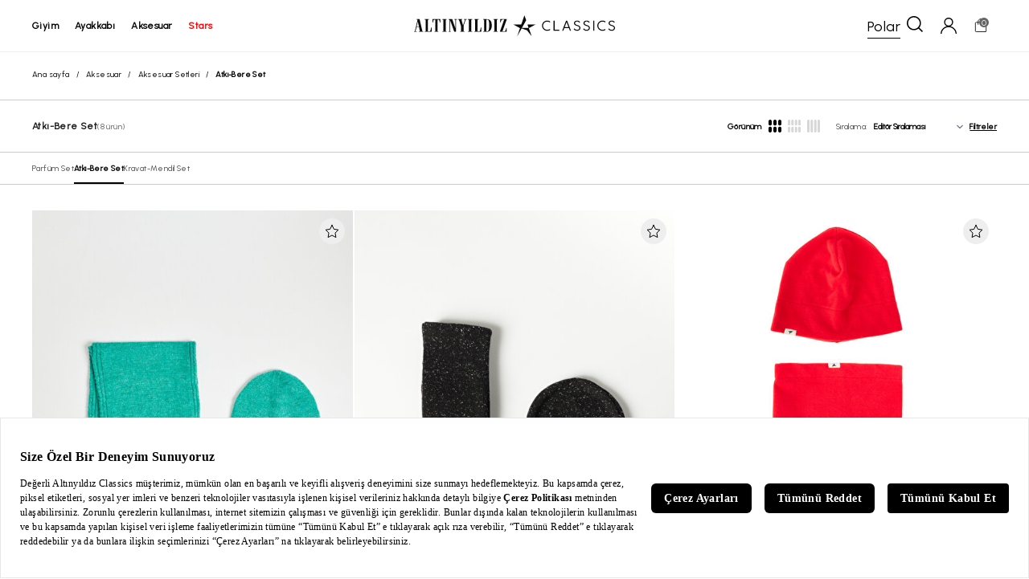

--- FILE ---
content_type: text/html; charset=utf-8
request_url: https://www.altinyildizclassics.com/atki-bere-set-c
body_size: 85152
content:
<!DOCTYPE html><html lang=tr class=html-category-page><head><title>Erkek Atk&#x131; - Bere Tak&#x131;m&#x131; ve Seti | Alt&#x131;ny&#x131;ld&#x131;z Classics</title><meta charset=UTF-8><meta name=description content="Stil sahibi erkekler için olmazsa olmaz atki - bere setleri ve takımları en uygun fiyatlarla Altinyildiz Classics'de. Modelleri incelemek için hemen tiklayin."><meta name=keywords content="Tarz sahibi olmanin yollari ve stil sahibi erkekler için olmazsa olmaz atki bere setleri ve aksesuar modelleri en uygun fiyatlarla Altinyildiz Classics'de."><meta name=generator content=nopCommerce><meta name=viewport content="width=device-width, initial-scale=1"><meta name=google-site-verification content=kGjffyl5JNltaKcqYyUdPJbZUS0314bAV9par-wEZBI><meta name=robots content=index,follow><script src=https://bundles.efilli.com/altinyildizclassics.com.prod.js></script><link rel=preconnect href=https://fonts.googleapis.com><link rel=preconnect href=https://fonts.gstatic.com crossorigin><link href="https://fonts.googleapis.com/css2?family=Urbanist&amp;display=swap" rel=stylesheet><script>(function(n,t,i,r,u){n[r]=n[r]||[];n[r].push({"gtm.start":(new Date).getTime(),event:"gtm.js"});var e=t.getElementsByTagName(i)[0],f=t.createElement(i),o=r!="dataLayer"?"&l="+r:"";f.async=!0;f.src="https://www.googletagmanager.com/gtm.js?id="+u+o;e.parentNode.insertBefore(f,e)})(window,document,"script","dataLayer","GTM-T5333V9")</script><script>(function(){function n(){var n={};return window.location.href.replace(/[?&]+([^=&]+)=([^&]*)/gi,function(t,i,r){n[i]=r}),n}function t(n,t,i){var f,r,u;i?(f="domain="+location.hostname.replace(/^www\./i,"")+";",r=new Date,r.setTime(r.getTime()+864e5*i),u="; expires="+r.toGMTString()):u="";document.cookie=n+"="+t+u+"; SameSite=Lax;secure; path=/;"+f}n().pid&&"Hopi"==n().pid&&(t("hp_lastclick",n().pid,30),n().hopid&&t("hopid",n().hopid,30))})()</script><script>(function(n,t){window[n]||function(){var i=window[n]=function(){return i.q.push(arguments)};i.q=[];i.a=t||{}}()})("ci360",{tenantId:"fea75f1f2700016739a56160"})</script><script async data-efname=ci360 src=https://execution-ci360.altinyildizclassics.com/js/ot-all.min.js id=ob-script-async></script><script>ci360("detachIdentity")</script><script>(function(){const t=new URLSearchParams(window.location.search),n={};["utm_source","utm_medium","utm_campaign","utm_content","utm_influencer","utm_vitrin_user_id","utm_vitrin_product_id","utm_partner","utm_partner_id","utm_session"].forEach(i=>{const r=t.get(i);r&&(n[i]=r)});Object.keys(n).length>0&&sessionStorage.setItem("utm",JSON.stringify(n))})()</script><link rel=canonical href=https://www.altinyildizclassics.com/atki-bere-set-c><link rel="shortcut icon" href=/icons/icons_0/favicon.ico><script>var google_tag_params={ecomm_pagetype:"category",ecomm_pcat:["Aksesuar&#x27;,&#x27;Aksesuar Setleri&#x27;,&#x27;Atk&#x131;-Bere Set"]}</script><script>(function(){localStorage.isAuthenticated="False"})()</script><link rel=stylesheet href="/Themes/BrTheme/Content/app/dist/app.css?v=0.11.80"><body><svg xmlns=http://www.w3.org/2000/svg xmlns:xlink=http://www.w3.org/1999/xlink width=0 height=0><symbol id=account viewBox="0 0 15 15"><g fill-rule=evenodd><g fill-rule=nonzero><g><path d="M7.53 0c2.327 0 4.225 1.883 4.225 4.19 0 1.64-1.04 3.158-2.571 3.826C12.55 8.806 14.939 11.66 15 15h-.98c-.183-3.4-3-6.134-6.49-6.134-3.55 0-6.367 2.733-6.49 6.134H0c.122-3.34 2.51-6.194 5.816-6.984-1.53-.668-2.51-2.186-2.51-3.826C3.306 1.883 5.204 0 7.531 0zm0 1.032c-1.775 0-3.244 1.397-3.244 3.158s1.47 3.158 3.245 3.158c1.775 0 3.183-1.397 3.183-3.158 0-1.76-1.408-3.158-3.183-3.158z" transform="translate(-556.000000, -499.000000) translate(200.000000, 447.000000) translate(356.000000, 52.000000)" /></g></g></g></symbol><symbol id=ac-star x=0px y=0px viewBox="0 0 483 455" style="enable-background:new 0 0 483 455" xml:space=preserve><polygon points="339.92,281.71 483,203.08 482.14,199.74 310.51,199.74 308.83,202.1 335.05,278.82 184.38,278.82 279.76,106.48
	279.89,105.03 243.05,0 239.68,0.01 171,199.74 0.48,199.74 -0.38,203.08 142.79,281.76 83.89,453.07 87.13,454.51 179.16,288.23
	299.48,330.97 395.76,454.74 398.85,453.07 " /></symbol><symbol id=address-pin viewBox="0 0 20 28"><g fill-rule=evenodd><g fill-rule=nonzero><g><path d="M10 0C4.486 0 0 4.416 0 9.844c0 1.834.516 3.623 1.493 5.176L9.43 27.612c.152.241.42.388.708.388h.006c.291-.002.56-.153.709-.399l7.736-12.714c.922-1.52 1.41-3.264 1.41-5.043C20 4.416 15.514 0 10 0zm0 1.63c4.595 0 8.339 3.69 8.339 8.214 0 1.483-.412 2.936-1.18 4.2l-7.033 11.56L2.91 14.156c-.813-1.293-1.253-2.784-1.253-4.312C1.656 5.32 5.405 1.63 10 1.63zm0 3.292c-2.757 0-5 2.208-5 4.922 0 2.696 2.207 4.922 5 4.922 2.828 0 5-2.255 5-4.922 0-2.714-2.243-4.922-5-4.922zm0 1.63c1.838 0 3.339 1.482 3.339 3.292 0 1.787-1.462 3.292-3.339 3.292-1.848 0-3.344-1.478-3.344-3.292 0-1.81 1.506-3.292 3.344-3.292z" transform="translate(-200.000000, -1826.000000) translate(200.000000, 1757.000000) translate(0.000000, 69.000000)" /></g></g></g></symbol><symbol id=back-arrow viewBox="0 0 16 14"><g fill-rule=evenodd><g fill-rule=nonzero><g><path d="M0 7L0.666 7.77 6.072 14 7.901 12.461 4.195 8.187 16 8.187 16 5.813 4.195 5.813 7.901 1.539 6.072 0 0.666 6.23z" transform="translate(-432.000000, -358.000000) translate(200.000000, 295.000000) translate(232.000000, 63.000000)" /></g></g></g></symbol><symbol id=basket viewBox="0 0 24 24"><path d="M16 10V6C16 3.791 14.209 2 12 2V2C9.791 2 8 3.791 8 6V10" stroke=currentColor stroke-linecap=round stroke-linejoin=round fill=none /><path fill-rule=evenodd clip-rule=evenodd d="M19 21H5C4.448 21 4 20.552 4 20V8C4 7.448 4.448 7 5 7H19C19.552 7 20 7.448 20 8V20C20 20.552 19.552 21 19 21Z" stroke=currentColor stroke-linecap=round stroke-linejoin=round fill=none /></symbol><symbol id=basket-2 viewBox="222.903 157.991 80.526 94"><title>C3239C31-D300-419C-9B42-BD9EE48483E5</title><g stroke=none stroke-width=1 fill-rule=evenodd transform="matrix(1, 0, 0, 1, 243.878098, 185.413559)"><g id=Assets-GUI transform="translate(-200.000000, -1481.000000)"><g id=Ürün-Detay transform="translate(200.000000, 1432.000000)"><g id=find_Size transform="translate(0.000000, 49.000000)"><g id=clothes-hanger transform="translate(5.000000, 7.000000)" fill-rule=nonzero><title>B58F168D-DC00-4049-891A-E6556B9A9922</title><g id=g-1 stroke=none stroke-width=1 fill-rule=evenodd transform="matrix(1, 0, 0, 1, -11.159998, -15.972013)"><g id=g-2 transform="translate(-900.000000, -1916.000000)"><g id=Ödeme transform="translate(200.000000, 1757.000000)"><g id=order_Summary_BlackBorder transform="translate(700.000000, 159.000000)"><g fill-rule=evenodd transform="matrix(1, 0, 0, 1, -1.311711, -1.000999)"><g><g><g transform="translate(-1140.000000, -833.000000) translate(200.000000, 786.000000) translate(940.000000, 47.000000)"><title>2C352858-823D-4F3C-BAB7-3ED5F24CCA0C</title><g id=g-3 stroke=none stroke-width=1 fill-rule=evenodd transform="matrix(1, 0, 0, 1, -1.096023, 0.313153)"><g id=g-4 transform="translate(-264.000000, -1916.000000)"><g id=g-5 transform="translate(200.000000, 1757.000000)"><g id=inBasket_Products_BlackBorder transform="translate(64.000000, 159.000000)"><g id=shopping-bag transform="matrix(5.158867, 0, 0, 5.158867, -8.321312, -17.06251)" fill-rule=nonzero><path d="M13.9878613,17.2444306 L12.9589017,5.04912919 C12.9308208,4.71608612 12.6685434,4.46098565 12.3543931,4.46098565 L10.2324624,4.46098565 L10.2324624,3.44247847 C10.2324624,1.54429665 8.78147977,0 6.99797688,0 C5.21455491,0 3.7637341,1.54429665 3.7637341,3.44247847 L3.7637341,4.46098565 L1.64034682,4.46098565 C1.32619653,4.46098565 1.06391908,4.71608612 1.03583815,5.04912919 L0.00283236994,17.2924019 C-0.0123815029,17.4730909 0.0444277457,17.6521435 0.159421965,17.7859809 C0.274416185,17.9198182 0.43699422,17.9960383 0.60734104,17.9960383 L13.3874798,17.9960383 C13.3879653,17.9960383 13.3886127,17.9960383 13.3890983,17.9960383 C13.7243699,17.9960383 13.9960347,17.7068325 13.9960347,17.3501053 C13.9960347,17.3141914 13.9932023,17.2787943 13.9878613,17.2444306 Z M4.97760694,3.44247847 C4.97760694,2.25663158 5.88396532,1.29186603 6.9980578,1.29186603 C8.11223121,1.29186603 9.01867052,2.25663158 9.01867052,3.44247847 L9.01867052,4.46098565 L4.97760694,4.46098565 L4.97760694,3.44247847 Z M1.27124855,16.7042584 L2.19524855,5.75285167 L3.7637341,5.75285167 L3.7637341,6.90795215 C3.7637341,7.26467943 4.03539884,7.55388517 4.37067052,7.55388517 C4.7059422,7.55388517 4.97760694,7.26467943 4.97760694,6.90795215 L4.97760694,5.75285167 L9.01867052,5.75285167 L9.01867052,6.90795215 C9.01867052,7.26467943 9.29033526,7.55388517 9.62560694,7.55388517 C9.96087861,7.55388517 10.2325434,7.26467943 10.2325434,6.90795215 L10.2325434,5.75285167 L11.7995723,5.75285167 L12.7235723,16.7042584 L1.27124855,16.7042584 L1.27124855,16.7042584 Z" id=Shape /></g></g></g></g></g></g></g></g></g></g></g></g></g></g></g></g></g></g></symbol><symbol id=check viewBox="0 0 20 20"><g fill-rule=evenodd><g fill=#FFF fill-rule=nonzero stroke=#000><g><path d="M16.347.716l2.972 2.25L8.217 19.27.685 13.165l2.23-3.046 4.496 3.678L16.347.716z" transform="translate(-647.000000, -1326.000000) translate(200.000000, 1273.000000) translate(447.000000, 53.000000)" /></g></g></g></symbol><symbol id=chevron-down viewBox="0 0 10 6"><g fill-rule=evenodd><g fill-rule=nonzero><g><path d="M5 0L4.45 0.506 0 4.61 1.099 6 5 2.401 8.901 6 10 4.61 5.55 0.506z" transform="translate(-282.000000, -362.000000) translate(200.000000, 295.000000) translate(82.000000, 67.000000) translate(5.000000, 3.000000) scale(1, -1) translate(-5.000000, -3.000000)" /></g></g></g></symbol><symbol id=chevron-left viewBox="0 0 6 10"><g fill-rule=evenodd><g fill-rule=nonzero><g><path d="M3 2L2.45 2.506 -2 6.61 -0.901 8 3 4.401 6.901 8 8 6.61 3.55 2.506z" transform="translate(-226.000000, -360.000000) translate(200.000000, 295.000000) translate(26.000000, 65.000000) translate(3.000000, 5.000000) scale(-1, 1) rotate(-270.000000) translate(-3.000000, -5.000000)" /></g></g></g></symbol><symbol id=chevron-right viewBox="0 0 6 10"><g fill-rule=evenodd><g fill-rule=nonzero><g><path d="M3 2L2.45 2.506 -2 6.61 -0.901 8 3 4.401 6.901 8 8 6.61 3.55 2.506z" transform="translate(-200.000000, -360.000000) translate(200.000000, 295.000000) translate(0.000000, 65.000000) translate(3.000000, 5.000000) rotate(-270.000000) translate(-3.000000, -5.000000)" /></g></g></g></symbol><symbol id=chevron-up viewBox="0 0 10 6"><g fill-rule=evenodd><g fill-rule=nonzero><g><path d="M5 0L4.45 0.506 0 4.61 1.099 6 5 2.401 8.901 6 10 4.61 5.55 0.506z" transform="translate(-252.000000, -362.000000) translate(200.000000, 295.000000) translate(52.000000, 67.000000)" /></g></g></g></symbol><symbol id=close viewBox="0 0 13 13"><g fill-rule=evenodd><g fill-rule=nonzero><g><path d="M11.611 0L6.5 5.111 1.389 0 0 1.389 5.111 6.5 0 11.611 1.389 13 6.5 7.889 11.611 13 13 11.611 7.889 6.5 13 1.389z" transform="translate(-692.000000, -359.000000) translate(200.000000, 295.000000) translate(492.000000, 64.000000)" /></g></g></g></symbol><symbol id=credit-card viewBox="237.582 177.484 58.057 46.871"><title>C3239C31-D300-419C-9B42-BD9EE48483E5</title><g stroke=none stroke-width=1 fill-rule=evenodd transform="matrix(1, 0, 0, 1, 243.878098, 185.413559)"><g id=Assets-GUI transform="translate(-200.000000, -1481.000000)"><g id=Ürün-Detay transform="translate(200.000000, 1432.000000)"><g id=find_Size transform="translate(0.000000, 49.000000)"><g id=clothes-hanger transform="translate(5.000000, 7.000000)" fill-rule=nonzero><title>B58F168D-DC00-4049-891A-E6556B9A9922</title><g id=g-1 stroke=none stroke-width=1 fill-rule=evenodd transform="matrix(1, 0, 0, 1, -11.159998, -15.972013)"><g id=g-2 transform="translate(-900.000000, -1916.000000)"><g id=Ödeme transform="translate(200.000000, 1757.000000)"><g id=order_Summary_BlackBorder transform="translate(700.000000, 159.000000)"><g fill-rule=evenodd transform="matrix(1, 0, 0, 1, -1.311711, -1.000999)"><g><g><g transform="translate(-1140.000000, -833.000000) translate(200.000000, 786.000000) translate(940.000000, 47.000000)"><title>2C352858-823D-4F3C-BAB7-3ED5F24CCA0C</title><g id=g-3 stroke=none stroke-width=1 fill-rule=evenodd transform="matrix(1, 0, 0, 1, -1.096023, 0.313153)"><g id=g-4 transform="translate(-264.000000, -1916.000000)"><g id=g-5 transform="translate(200.000000, 1757.000000)"><g id=inBasket_Products_BlackBorder transform="translate(64.000000, 159.000000)"><g fill-rule=evenodd transform="matrix(1, 0, 0, 1, 7.793294, 3.800616)"><g><g><g transform="translate(-200.000000, -835.000000) translate(200.000000, 786.000000) translate(0.000000, 49.000000)"><title>C3239C31-D300-419C-9B42-BD9EE48483E5</title><g fill-rule=evenodd transform="matrix(1, 0, 0, 1, -6.344975, 0.113778)"><g><g><g transform="translate(-1288.000000, -833.000000) translate(200.000000, 786.000000) translate(1088.000000, 47.000000)"><title>B2202D3B-3A40-4B85-81BC-594FAB501CBA</title><g id=g-6 stroke=none stroke-width=1 fill-rule=evenodd transform="matrix(1, 0, 0, 1, 6.067307, 0.587157)"><g id=g-7 transform="translate(-688.000000, -1916.000000)"><g id=g-8 transform="translate(200.000000, 1757.000000)"><g id=payment_Info_BlackBorder transform="translate(488.000000, 159.000000)"><g id=credit-card transform="translate(12.000000, 14.000000)" fill-rule=nonzero><path d="M 38.285 -16.232 L -14.429 -16.232 C -15.535 -16.232 -16.432 -15.294 -16.432 -14.137 L -16.432 -3.941 L -16.432 1.803 L -16.432 26.937 C -16.432 28.095 -15.535 29.032 -14.429 29.032 L 38.285 29.032 C 39.391 29.032 40.288 28.095 40.288 26.937 L 40.288 1.803 L 40.288 -3.941 L 40.288 -14.137 C 40.288 -15.294 39.391 -16.232 38.285 -16.232 Z M 36.281 -12.042 L 36.281 -6.036 L -12.424 -6.036 L -12.424 -12.042 L 36.281 -12.042 Z M -12.424 24.842 L -12.424 3.898 L 36.281 3.898 L 36.281 24.842 L -12.424 24.842 L -12.424 24.842 Z" id=Shape /><path d="M 7.718 8.62 L -7.513 8.62 C -8.62 8.62 -9.518 9.559 -9.518 10.714 C -9.518 11.872 -8.62 12.809 -7.513 12.809 L 7.718 12.809 C 8.825 12.809 9.723 11.872 9.723 10.714 C 9.723 9.559 8.825 8.62 7.718 8.62 Z" id=Path /></g></g></g></g></g></g></g></g></g></g></g></g></g></g></g></g></g></g></g></g></g></g></g></g></g></g></g></g></g></g></symbol><symbol id=credit-cards viewBox="237.582 177.484 53.188 42.709"><title>C3239C31-D300-419C-9B42-BD9EE48483E5</title><g fill-rule=evenodd transform="matrix(1, 0, 0, 1, 242.63028, 176.536575)"><g><g><g transform="translate(-696.000000, -833.000000) translate(200.000000, 786.000000) translate(496.000000, 47.000000)"><path fill-rule=nonzero d="M 6.86 1.278 C 5.107 1.278 3.669 2.77 3.669 4.578 L 3.669 10.018 L -1.615 10.018 C -3.371 10.018 -4.807 11.5 -4.807 13.312 L -4.807 40.146 C -4.807 41.956 -3.371 43.445 -1.618 43.445 L 36.237 43.445 C 37.99 43.445 39.434 41.956 39.434 40.146 L 39.434 34.705 L 44.708 34.705 C 46.462 34.705 47.901 33.225 47.901 31.414 L 47.901 4.578 C 47.901 2.77 46.462 1.278 44.708 1.278 L 6.86 1.278 Z M 6.86 3.217 L 44.709 3.217 C 45.455 3.217 46.025 3.81 46.025 4.578 L 46.025 31.414 C 46.025 32.183 45.455 32.766 44.709 32.766 L 39.439 32.766 L 39.439 13.309 C 39.439 13.084 39.412 12.866 39.37 12.656 C 39.114 11.37 38.126 10.349 36.88 10.085 C 36.672 10.041 36.459 10.018 36.24 10.018 L 5.551 10.018 L 5.551 4.578 C 5.551 3.813 6.117 3.217 6.86 3.217 Z M -1.612 11.957 L 36.24 11.957 C 36.983 11.957 37.557 12.547 37.557 13.315 L 37.557 18.124 L -2.922 18.124 L -2.922 13.309 C -2.922 12.543 -2.358 11.957 -1.612 11.957 Z M -2.925 20.067 L 37.555 20.067 L 37.555 23.771 L -2.925 23.771 L -2.925 20.067 Z M -2.925 25.712 L 37.555 25.712 L 37.555 40.146 C 37.555 40.915 36.983 41.505 36.237 41.505 L -1.611 41.505 C -2.356 41.505 -2.922 40.915 -2.922 40.146 L -2.922 25.712 Z M 24.773 29.912 C 24.254 29.912 23.834 30.349 23.837 30.887 L 23.837 35.907 C 23.837 36.442 24.256 36.875 24.773 36.878 L 31.554 36.878 C 32.07 36.878 32.489 36.442 32.492 35.907 L 32.492 30.885 C 32.492 30.628 32.395 30.382 32.219 30.2 C 32.041 30.015 31.802 29.912 31.554 29.912 L 24.773 29.912 Z M 3.102 30.713 C 2.582 30.713 2.161 31.148 2.161 31.682 C 2.161 32.218 2.582 32.653 3.102 32.653 L 12.963 32.653 C 13.483 32.653 13.904 32.218 13.904 31.682 C 13.904 31.148 13.483 30.713 12.963 30.713 L 3.102 30.713 Z M 25.72 31.851 L 30.61 31.851 L 30.61 34.936 L 25.72 34.936 L 25.72 31.851 Z M 3.102 35.079 C 2.76 35.072 2.443 35.254 2.27 35.557 C 2.098 35.861 2.098 36.236 2.27 36.54 C 2.443 36.843 2.76 37.025 3.102 37.017 L 7.317 37.017 C 7.659 37.025 7.975 36.843 8.146 36.54 C 8.32 36.236 8.32 35.861 8.146 35.557 C 7.975 35.254 7.656 35.072 7.317 35.079 L 3.099 35.079 Z" /></g></g></g></g></symbol><symbol id=delete x=0px y=0px viewBox="0 0 512 512" style="enable-background:new 0 0 512 512" xml:space=preserve><g><g><path d="M408.299,98.512l-32.643,371.975H136.344L103.708,98.512l-41.354,3.625l33.232,378.721
			C97.335,498.314,112.481,512,130.076,512h251.849c17.588,0,32.74-13.679,34.518-31.391l33.211-378.472L408.299,98.512z" /></g></g><g><g><path d="M332.108,0H179.892c-19.076,0-34.595,15.519-34.595,34.595v65.73h41.513V41.513h138.378v58.811h41.513v-65.73
			C366.703,15.519,351.184,0,332.108,0z" /></g></g><g><g><path d="M477.405,79.568H34.595c-11.465,0-20.757,9.292-20.757,20.757s9.292,20.757,20.757,20.757h442.811
			c11.465,0,20.757-9.292,20.757-20.757S488.87,79.568,477.405,79.568z" /></g></g><g>
</g><g>
</g><g>
</g><g>
</g><g>
</g><g>
</g><g>
</g><g>
</g><g>
</g><g>
</g><g>
</g><g>
</g><g>
</g><g>
</g><g>
</g></symbol><symbol id=edit style="enable-background:new 0 0 24 24" viewBox="0 0 24 24" xml:space=preserve><path d="M19.607,18.746c0,0.881-0.716,1.624-1.597,1.624H5.231c-0.881,0-1.597-0.743-1.597-1.624V5.967  c0-0.881,0.716-1.571,1.597-1.571h7.454V3.332H5.231c-1.468,0-2.662,1.168-2.662,2.636v12.778c0,1.468,1.194,2.688,2.662,2.688  h12.778c1.468,0,2.662-1.221,2.662-2.688v-7.428h-1.065V18.746z" /><path d="M20.807,3.17c-0.804-0.805-2.207-0.805-3.012,0l-7.143,7.143c-0.068,0.068-0.117,0.154-0.14,0.247L9.76,13.571  c-0.045,0.181,0.008,0.373,0.14,0.506c0.101,0.101,0.237,0.156,0.376,0.156c0.043,0,0.086-0.005,0.129-0.016l3.012-0.753  c0.094-0.023,0.179-0.072,0.247-0.14l7.143-7.143c0.402-0.402,0.624-0.937,0.624-1.506S21.21,3.572,20.807,3.17z M13.016,12.467  l-2.008,0.502l0.502-2.008l5.909-5.909l1.506,1.506L13.016,12.467z M20.054,5.428l-0.376,0.376l-1.506-1.506l0.376-0.376  c0.402-0.402,1.104-0.402,1.506,0c0.201,0.201,0.312,0.468,0.312,0.753C20.366,4.96,20.255,5.227,20.054,5.428z" /></symbol><symbol id=facebook style="enable-background:new 0 0 24 24" viewBox="0 0 24 24"><path d="m15.997 3.985h2.191v-3.816c-.378-.052-1.678-.169-3.192-.169-3.159 0-5.323 1.987-5.323 5.639v3.361h-3.486v4.266h3.486v10.734h4.274v-10.733h3.345l.531-4.266h-3.877v-2.939c.001-1.233.333-2.077 2.051-2.077z" /></symbol><symbol id=filter viewBox="0 0 17 15"><g fill-rule=evenodd><g fill-rule=nonzero><g><g><path d="M4.928 0c-.986 0-1.824.675-2.095 1.6H.591C.246 1.6 0 1.875 0 2.225s.271.625.616.625h2.242c.246.925 1.109 1.6 2.094 1.6 1.01 0 1.848-.675 2.119-1.6h9.091c.345 0 .616-.275.616-.625s-.27-.625-.616-.625H7.071C6.775.675 5.938 0 4.928 0zm.024 1.25c.518 0 .961.425.961.975s-.443.975-.96.975c-.518 0-.962-.425-.962-.975s.444-.975.961-.975zM12.343 5c-.985 0-1.823.675-2.094 1.6H.616c-.37 0-.616.275-.616.625s.271.625.616.625h9.633c.247.925 1.109 1.6 2.094 1.6 1.01 0 1.848-.675 2.12-1.6h1.7c.344 0 .615-.275.615-.625s-.27-.625-.616-.625h-1.7c-.27-.925-1.108-1.6-2.119-1.6zm.025 1.25c.518 0 .961.425.961.975s-.443.975-.96.975c-.518 0-.962-.425-.962-.975s.42-.975.961-.975zM7.884 10.5c-.985 0-1.823.675-2.094 1.6H.616c-.37 0-.616.275-.616.625s.271.625.616.625h5.198c.247.925 1.11 1.6 2.095 1.6 1.01 0 1.848-.675 2.119-1.6h6.134c.345 0 .616-.275.616-.625s-.27-.625-.616-.625h-6.16c-.27-.925-1.108-1.6-2.118-1.6zm.025 1.25c.517 0 .96.425.96.975s-.443.975-.96.975c-.518 0-.961-.425-.961-.975.024-.55.443-.975.96-.975z" transform="translate(-390.000000, -1329.000000) translate(200.000000, 1273.000000) translate(190.000000, 56.000000)" /></g></g></g></g></symbol><symbol id=find-size viewBox="222.903 157.991 80.526 94"><title>C3239C31-D300-419C-9B42-BD9EE48483E5</title><g stroke=none stroke-width=1 fill-rule=evenodd transform="matrix(1, 0, 0, 1, 243.878098, 185.413559)"><g id=Assets-GUI transform="translate(-200.000000, -1481.000000)"><g id=Ürün-Detay transform="translate(200.000000, 1432.000000)"><g id=find_Size transform="translate(0.000000, 49.000000)"><g id=clothes-hanger transform="translate(5.000000, 7.000000)" fill-rule=nonzero><path d="M 49.648 21.924 L 16.522 4.716 L 16.522 3.435 C 16.522 1.975 17.451 0.617 18.948 -0.11 C 22.319 -1.744 24.321 -4.896 24.177 -8.332 C 23.98 -12.977 19.768 -16.754 14.587 -16.931 C 11.846 -17.024 9.251 -16.136 7.278 -14.436 C 5.305 -12.732 4.217 -10.442 4.217 -7.985 C 4.217 -6.836 5.257 -5.906 6.537 -5.906 C 7.818 -5.906 8.859 -6.836 8.859 -7.985 C 8.859 -9.301 9.44 -10.527 10.497 -11.437 C 11.551 -12.348 12.941 -12.824 14.411 -12.772 C 17.181 -12.678 19.433 -10.658 19.539 -8.175 C 19.616 -6.333 18.543 -4.644 16.737 -3.77 C 13.741 -2.314 11.88 0.446 11.88 3.435 L 11.88 4.716 L -21.247 21.924 C -23.811 23.257 -25.406 25.736 -25.406 28.393 C -25.406 32.518 -21.663 35.87 -17.066 35.87 L 45.466 35.87 C 50.066 35.87 53.806 32.518 53.806 28.393 C 53.806 25.736 52.213 23.257 49.648 21.924 L 49.648 21.924 Z M 45.466 31.711 L -17.066 31.711 C -19.105 31.711 -20.764 30.224 -20.764 28.393 C -20.764 27.214 -20.057 26.115 -18.919 25.524 L 14.2 8.318 L 47.321 25.524 C 48.458 26.115 49.164 27.214 49.164 28.393 C 49.164 30.224 47.507 31.711 45.466 31.711 L 45.466 31.711 Z" id=XMLID_1906_ /></g></g></g></g></g></symbol><symbol id=havale viewBox="0 0 20 20"><g fill-rule=nonzero><path d="M8.322 3.6H9.54v3.161l3.704-1.342v.972L9.541 7.732v.524l2.006-.709 1.698-.632v.925c0 .041-.01.062-.03.062l-3.566 1.28c-.041.02-.077.04-.108.06v5.228a4.699 4.699 0 0 0 2.485-1.064 4.67 4.67 0 0 0 1.59-2.42c.112-.442.17-.885.17-1.327h1.234c0 .998-.242 1.938-.725 2.822a5.485 5.485 0 0 1-1.39 1.758 5.885 5.885 0 0 1-1.836 1.11c-.885.339-1.8.457-2.748.354V9.675l-.2.077-2.115.755v-.971l2.315-.833v-.54a8.067 8.067 0 0 1-.818.309l-1.219.447-.1.03c-.067.021-.126.037-.178.047v-.971l2.315-.817V3.6z" /><path d="M1.95 7.839a8.21 8.21 0 0 1 3.875-5.045 8.35 8.35 0 0 1 6.325-.824c1.5.4 2.8 1.173 3.85 2.272l-.95.55 3.076 1.299.4-3.297-1.05.6A9.943 9.943 0 0 0 5 1.344C.6 3.868-1.125 9.238.75 13.783l1.45-.849a8.44 8.44 0 0 1-.25-5.095zM19.25 6.19l-1.45.85a8.144 8.144 0 0 1 .25 5.12 8.21 8.21 0 0 1-3.874 5.045 8.35 8.35 0 0 1-6.326.824c-1.5-.4-2.8-1.174-3.85-2.273l.975-.574L1.9 13.883l-.4 3.322 1-.575c3.075 3.497 8.3 4.446 12.476 2.023A9.996 9.996 0 0 0 19.25 6.19z" /></g></symbol><symbol id=heart viewBox="0 -28 512.001 512"><path d="m256 455.515625c-7.289062 0-14.316406-2.640625-19.792969-7.4375-20.683593-18.085937-40.625-35.082031-58.21875-50.074219l-.089843-.078125c-51.582032-43.957031-96.125-81.917969-127.117188-119.3125-34.644531-41.804687-50.78125-81.441406-50.78125-124.742187 0-42.070313 14.425781-80.882813 40.617188-109.292969 26.503906-28.746094 62.871093-44.578125 102.414062-44.578125 29.554688 0 56.621094 9.34375 80.445312 27.769531 12.023438 9.300781 22.921876 20.683594 32.523438 33.960938 9.605469-13.277344 20.5-24.660157 32.527344-33.960938 23.824218-18.425781 50.890625-27.769531 80.445312-27.769531 39.539063 0 75.910156 15.832031 102.414063 44.578125 26.191406 28.410156 40.613281 67.222656 40.613281 109.292969 0 43.300781-16.132812 82.9375-50.777344 124.738281-30.992187 37.398437-75.53125 75.355469-127.105468 119.308594-17.625 15.015625-37.597657 32.039062-58.328126 50.167969-5.472656 4.789062-12.503906 7.429687-19.789062 7.429687zm-112.96875-425.523437c-31.066406 0-59.605469 12.398437-80.367188 34.914062-21.070312 22.855469-32.675781 54.449219-32.675781 88.964844 0 36.417968 13.535157 68.988281 43.882813 105.605468 29.332031 35.394532 72.960937 72.574219 123.476562 115.625l.09375.078126c17.660156 15.050781 37.679688 32.113281 58.515625 50.332031 20.960938-18.253907 41.011719-35.34375 58.707031-50.417969 50.511719-43.050781 94.136719-80.222656 123.46875-115.617188 30.34375-36.617187 43.878907-69.1875 43.878907-105.605468 0-34.515625-11.605469-66.109375-32.675781-88.964844-20.757813-22.515625-49.300782-34.914062-80.363282-34.914062-22.757812 0-43.652344 7.234374-62.101562 21.5-16.441406 12.71875-27.894532 28.796874-34.609375 40.046874-3.453125 5.785157-9.53125 9.238282-16.261719 9.238282s-12.808594-3.453125-16.261719-9.238282c-6.710937-11.25-18.164062-27.328124-34.609375-40.046874-18.449218-14.265626-39.34375-21.5-62.097656-21.5zm0 0" /></symbol><symbol id=heart-filled x=0px y=0px viewBox="0 0 512 512" style="enable-background:new 0 0 512 512" xml:space=preserve><g><g><path d="M376,30c-27.783,0-53.255,8.804-75.707,26.168c-21.525,16.647-35.856,37.85-44.293,53.268
			c-8.437-15.419-22.768-36.621-44.293-53.268C189.255,38.804,163.783,30,136,30C58.468,30,0,93.417,0,177.514
			c0,90.854,72.943,153.015,183.369,247.118c18.752,15.981,40.007,34.095,62.099,53.414C248.38,480.596,252.12,482,256,482
			s7.62-1.404,10.532-3.953c22.094-19.322,43.348-37.435,62.111-53.425C439.057,330.529,512,268.368,512,177.514
			C512,93.417,453.532,30,376,30z" /></g></g></symbol><symbol id=fav-btn viewBox="0 0 20 20"><path fill-rule=evenodd clip-rule=evenodd d="M9.99967 2.41309L12.4455 7.40725L17.9163 8.21309L13.958 12.0981L14.8922 17.5864L9.99967 14.9939L5.10717 17.5864L6.04134 12.0981L2.08301 8.21309L7.55301 7.40725L9.99967 2.41309Z" stroke=currentColor stroke-linecap=round stroke-linejoin=round fill=none /></symbol><symbol id=fav-btn-active viewBox="0 0 20 20"><path d="M10 1.91309C10.1907 1.91321 10.3643 2.02211 10.4482 2.19336L12.7783 6.9502L17.9893 7.71875C18.177 7.74644 18.3328 7.87816 18.3916 8.05859C18.4503 8.23902 18.402 8.43741 18.2666 8.57031L14.4941 12.2715L15.3848 17.5029C15.4165 17.6904 15.3395 17.8796 15.1855 17.9912C15.0312 18.1027 14.8265 18.1174 14.6582 18.0283L9.99902 15.5586L5.34082 18.0283C5.1726 18.1172 4.96865 18.1027 4.81445 17.9912C4.66031 17.8797 4.5825 17.6905 4.61426 17.5029L5.50488 12.2715L1.73242 8.57031C1.59714 8.43745 1.54887 8.23893 1.60742 8.05859C1.66615 7.87829 1.82224 7.74662 2.00977 7.71875L7.21875 6.9502L9.55078 2.19336L9.58594 2.13184C9.6781 1.99621 9.83303 1.91315 10 1.91309Z" fill=url(#paint0_linear_fav_btn) /><defs><linearGradient id=paint0_linear_fav_btn x1=2.5 y1=15.5 x2=16.5 y2=3.5 gradientUnits=userSpaceOnUse><stop offset=0.2 stop-color=#A78B47 /><stop offset=0.5 stop-color=#E3C475 /><stop offset=0.8 stop-color=#A78B47 /></linearGradient></defs></symbol><g>
</g><g>
</g><g>
</g><g>
</g><g>
</g><g>
</g><g>
</g><g>
</g><g>
</g><symbol id=info viewBox="0 0 19 19"><g fill-rule=evenodd><g fill=#A20000 fill-rule=nonzero><g><g><path d="M17.65 9.5c0 .397-.028.793-.08 1.187.01-.06.016-.12.025-.18-.106.772-.31 1.529-.614 2.247l.067-.162c-.175.41-.378.808-.612 1.188-.115.185-.234.365-.363.54l-.087.12-.054.07c-.072.096.108-.138.033-.043-.067.085-.135.169-.204.252-.282.333-.59.646-.919.934-.076.068-.155.135-.236.2-.039.032-.077.064-.115.093-.038.031-.135.101.043-.034l-.095.072c-.173.13-.351.255-.533.37-.42.267-.858.497-1.315.69l.162-.067c-.718.302-1.474.509-2.247.614l.18-.024c-.787.103-1.587.103-2.375 0l.18.024c-.772-.105-1.528-.31-2.246-.614l.162.067c-.41-.175-.808-.378-1.189-.612-.184-.115-.364-.234-.54-.362l-.12-.088-.069-.054c-.097-.072.137.108.043.034-.086-.068-.169-.135-.252-.205-.333-.282-.646-.59-.935-.919-.067-.076-.135-.155-.2-.236-.031-.038-.063-.077-.092-.115-.032-.038-.102-.135.034.043l-.072-.095c-.131-.173-.255-.35-.37-.533-.268-.419-.497-.858-.69-1.315l.067.162c-.302-.718-.509-1.474-.615-2.246.01.06.016.119.025.18-.104-.788-.104-1.587 0-2.375l-.025.18c.106-.772.31-1.529.615-2.247l-.068.162c.176-.41.378-.808.613-1.188.114-.185.234-.365.362-.54l.088-.12.054-.07c.072-.097-.108.138-.034.043.068-.086.135-.169.205-.252.281-.333.59-.646.918-.934.077-.068.156-.135.237-.2.038-.032.076-.064.115-.093.038-.032.135-.101-.043.034l.094-.072c.174-.13.352-.255.534-.37.419-.267.858-.497 1.315-.69l-.163.067c.719-.302 1.475-.509 2.247-.615-.06.01-.12.016-.18.025.788-.103 1.587-.103 2.375 0l-.18-.025c.772.106 1.528.311 2.247.615l-.163-.068c.41.176.809.379 1.19.613.184.115.364.234.54.362.04.03.078.059.119.088l.07.054c.096.072-.138-.108-.043-.034.085.068.169.135.252.205.333.282.646.59.934.919.068.076.135.155.2.236.032.038.063.076.093.115.031.038.101.135-.034-.043l.072.095c.13.173.254.35.37.533.267.419.497.858.69 1.315l-.067-.162c.301.718.508 1.474.614 2.246l-.024-.18c.051.396.078.793.078 1.189 0 .353.311.69.676.675.364-.016.675-.297.675-.675-.005-1.938-.599-3.877-1.727-5.457-1.136-1.594-2.71-2.803-4.55-3.48-1.845-.68-3.928-.74-5.816-.205-1.821.518-3.494 1.594-4.698 3.057-.64.777-1.144 1.623-1.524 2.553-.372.905-.581 1.866-.658 2.838-.15 1.945.329 3.94 1.342 5.606.977 1.61 2.445 2.94 4.165 3.717.938.423 1.91.69 2.933.81.99.115 1.999.058 2.976-.14 1.862-.378 3.606-1.355 4.919-2.73 1.317-1.38 2.226-3.16 2.512-5.05.076-.504.124-1.01.126-1.52 0-.353-.31-.69-.675-.675-.367.016-.676.298-.676.676z" transform="translate(-270.000000, -1017.000000) translate(200.000000, 957.000000) translate(70.000000, 60.000000)" /><path d="M10.153 13.812v-1.884-2.99-.687c0-.353-.31-.69-.675-.675-.367.016-.676.297-.676.675v5.561c0 .353.31.69.676.675.367-.016.675-.297.675-.675zM10.153 5.753v-.608c0-.354-.31-.691-.675-.676-.367.016-.676.298-.676.676v.608c0 .353.31.69.676.675.367-.016.675-.297.675-.675z" transform="translate(-270.000000, -1017.000000) translate(200.000000, 957.000000) translate(70.000000, 60.000000)" /></g></g></g></g></symbol><symbol id=info-filled viewBox="0 0 19 19"><g fill-rule=evenodd><g><g><g transform="translate(-309.000000, -1017.000000) translate(200.000000, 957.000000) translate(109.000000, 60.000000)"><rect width=19 height=19 fill=#A20000 rx=9.5 /><path fill=#FFF fill-rule=nonzero d="M10.153 13.812v-1.884-2.99-.687c0-.353-.31-.69-.675-.675-.367.016-.676.297-.676.675v5.561c0 .353.31.69.676.675.367-.016.675-.297.675-.675zM10.153 5.753v-.608c0-.354-.31-.691-.675-.676-.367.016-.676.298-.676.676v.608c0 .353.31.69.676.675.367-.016.675-.297.675-.675z" /></g></g></g></g></symbol><symbol id=in-order viewBox="0 0 30 30"><g fill-rule=evenodd><g fill-rule=nonzero><g><path d="M25.81 14.296c-.145-.194-.372-.308-.613-.308H4.806c-.241 0-.468.114-.612.308l-4.04 5.465c-.17.227-.202.531-.082.79.12.257.371.428.654.442l3.532.2v5.37c-.008.355.228.67.57.76l9.976 2.651c.128.035.264.035.392 0l9.977-2.65c.336-.09.57-.396.57-.746V21.19l3.53-.2c.284-.015.535-.186.655-.444s.088-.562-.082-.79l-4.037-5.46zM5.19 15.53h8.432l-2.776 4.487-8.615-.483 2.96-4.004zm.612 5.748l5.427.308h.042c.264 0 .51-.138.65-.364l2.313-3.76v10.753l-8.447-2.243.015-4.694zm18.409 4.694l-8.447 2.243V17.461l2.33 3.767c.139.225.384.363.648.363h.043l5.426-.308v4.688zm.597-10.445l2.96 4.007-8.616.483-2.776-4.49h8.432zM10.917.008c.413-.06.798.221.866.635.092.564.5 2.154 1.25 2.752 1.16.905 2.78.905 3.941 0 .744-.588 1.148-2.182 1.243-2.746.068-.413.453-.696.866-.635.618.092 1.224.25 1.808.475 2.047.783 3.957 1.887 5.66 3.273.272.223.359.604.21.925L24.88 8.832c-.121.28-.395.46-.698.462h-2.824v3.064c0 .425-.343.77-.766.77-.422 0-.765-.345-.765-.77V9.14c0-.766.617-1.387 1.378-1.387h2.488l1.417-3.137c-1.458-1.119-3.066-2.022-4.778-2.681-.258-.1-.521-.183-.79-.25-.232.86-.719 2.2-1.637 2.93-1.711 1.335-4.103 1.335-5.814 0-.922-.733-1.411-2.076-1.644-2.936-.268.067-.532.15-.79.25-1.71.659-3.32 1.562-4.777 2.68l1.43 3.144h2.487c.761 0 1.378.621 1.378 1.387v3.215c0 .425-.343.77-.765.77-.423 0-.766-.345-.766-.77v-3.06H5.82c-.303-.002-.577-.183-.698-.463L3.239 4.705c-.149-.32-.062-.702.21-.924C5.152 2.386 7.062 1.273 9.11.483 9.693.259 10.299.1 10.917.008z" transform="translate(-200.000000, -1011.000000) translate(200.000000, 957.000000) translate(0.000000, 54.000000)" /></g></g></g></symbol><symbol id=instagram viewBox="0 0 512.00096 512.00096"><path d="m373.40625 0h-234.8125c-76.421875 0-138.59375 62.171875-138.59375 138.59375v234.816406c0 76.417969 62.171875 138.589844 138.59375 138.589844h234.816406c76.417969 0 138.589844-62.171875 138.589844-138.589844v-234.816406c0-76.421875-62.171875-138.59375-138.59375-138.59375zm108.578125 373.410156c0 59.867188-48.707031 108.574219-108.578125 108.574219h-234.8125c-59.871094 0-108.578125-48.707031-108.578125-108.574219v-234.816406c0-59.871094 48.707031-108.578125 108.578125-108.578125h234.816406c59.867188 0 108.574219 48.707031 108.574219 108.578125zm0 0" /><path d="m256 116.003906c-77.195312 0-139.996094 62.800782-139.996094 139.996094s62.800782 139.996094 139.996094 139.996094 139.996094-62.800782 139.996094-139.996094-62.800782-139.996094-139.996094-139.996094zm0 249.976563c-60.640625 0-109.980469-49.335938-109.980469-109.980469 0-60.640625 49.339844-109.980469 109.980469-109.980469 60.644531 0 109.980469 49.339844 109.980469 109.980469 0 60.644531-49.335938 109.980469-109.980469 109.980469zm0 0" /><path d="m399.34375 66.285156c-22.8125 0-41.367188 18.558594-41.367188 41.367188 0 22.8125 18.554688 41.371094 41.367188 41.371094s41.371094-18.558594 41.371094-41.371094-18.558594-41.367188-41.371094-41.367188zm0 52.71875c-6.257812 0-11.351562-5.09375-11.351562-11.351562 0-6.261719 5.09375-11.351563 11.351562-11.351563 6.261719 0 11.355469 5.089844 11.355469 11.351563 0 6.257812-5.09375 11.351562-11.355469 11.351562zm0 0" /></symbol><symbol id=key data-name="Layer 1" viewBox="0 0 118.74 122.88"><title>door-key</title><path d=M70,9.81c.14.13.27.26.4.4a34.29,34.29,0,0,1-.21,48.19l-.06.07L100,88.38h0L111.62,100h0l7.12,7.12-11.62,11.61L100,111.62,88.74,122.88,77.12,111.26,88.38,100l-6.14-6.14-13,13L57.65,95.21l13-13L58.47,70.09l-.07.06A34.22,34.22,0,0,1,10,21.75L21.75,10A34.28,34.28,0,0,1,70,9.81ZM61.31,34.2a15.32,15.32,0,0,0-4.47-10.87h0a15.45,15.45,0,0,0-21.76,0L23.32,35.07A15.39,15.39,0,0,0,45.08,56.83L56.83,45.08A15.35,15.35,0,0,0,61.31,34.2Z /></symbol><symbol id=logo viewBox="0 0 246 25"><g fill-rule=evenodd><g fill=#0A0B09><g><g><path d="M244.775 8.867l1.006-.757-.097-.124c-.412-.53-.927-.956-1.53-1.267-.603-.312-1.337-.47-2.18-.47-.528 0-1.026.079-1.48.236-.454.156-.856.376-1.19.651-.338.277-.61.614-.808.998-.2.388-.3.816-.3 1.272 0 .535.106.991.32 1.36.21.363.489.674.827.923.333.246.712.454 1.129.62.405.162.828.31 1.252.441.399.13.784.261 1.154.395.358.13.682.291.96.48.269.18.486.402.647.658.156.249.235.562.235.93 0 .355-.07.677-.21.962-.139.288-.334.534-.577.736-.245.202-.538.362-.875.475-.338.112-.709.17-1.102.17-.662 0-1.26-.138-1.78-.41-.52-.272-.973-.676-1.346-1.202l-.094-.131-1.056.787.096.125c.468.616 1.056 1.113 1.745 1.476.693.365 1.513.55 2.435.55.583 0 1.13-.094 1.623-.278.495-.185.927-.438 1.283-.75.36-.318.642-.692.84-1.115.198-.425.298-.887.298-1.372 0-.553-.107-1.03-.319-1.414-.21-.38-.49-.706-.834-.972-.34-.262-.728-.48-1.157-.647-.418-.163-.845-.316-1.268-.457-.388-.13-.765-.259-1.132-.388-.354-.125-.672-.276-.945-.448-.263-.165-.474-.37-.626-.609-.15-.233-.227-.526-.227-.872 0-.299.062-.573.183-.814.123-.244.297-.457.517-.63.224-.177.491-.319.795-.42.306-.103.637-.155.986-.155.616 0 1.15.115 1.588.34.438.224.815.556 1.12.987l.094.13zm-10.628 8.983c.053-.033.1-.074.154-.108V16.19c-.24.22-.496.427-.784.605-.779.484-1.702.728-2.747.728-.72 0-1.398-.135-2.014-.4-.62-.267-1.165-.631-1.621-1.084-.458-.453-.822-.99-1.085-1.595-.263-.602-.396-1.256-.396-1.945 0-.688.133-1.345.396-1.953.263-.61.628-1.149 1.085-1.602.455-.453 1-.817 1.62-1.084.617-.265 1.295-.4 2.015-.4.956 0 1.827.235 2.589.696.349.212.66.457.942.73V7.323c-.107-.071-.21-.15-.324-.214-.47-.268-.982-.481-1.52-.633-.541-.15-1.108-.228-1.687-.228-.885 0-1.724.166-2.498.492-.77.325-1.454.776-2.033 1.34-.58.565-1.042 1.232-1.377 1.983-.335.754-.506 1.573-.506 2.436s.171 1.682.506 2.436c.334.75.797 1.418 1.377 1.982.58.565 1.264 1.016 2.033 1.34.774.327 1.614.493 2.498.493.623 0 1.226-.079 1.794-.234.568-.155 1.099-.38 1.583-.667zm-14.686.883h1.264V6.265h-1.264v12.468zm-10.492-8.432c-.15-.233-.225-.526-.225-.872 0-.299.061-.573.183-.814.123-.244.296-.457.516-.63.224-.177.491-.319.796-.42.304-.103.636-.155.984-.155.617 0 1.15.115 1.589.34.437.224.814.556 1.121.987l.093.13 1.006-.757-.097-.124c-.412-.53-.928-.956-1.529-1.267-.604-.312-1.339-.47-2.183-.47-.526 0-1.023.079-1.477.236-.455.156-.856.376-1.191.651-.338.277-.61.614-.808.998-.2.388-.302.816-.302 1.272 0 .535.109.991.323 1.36.21.363.488.674.826.923.333.246.712.454 1.128.62.406.162.83.31 1.253.441.399.13.784.261 1.155.395.358.13.681.291.959.48.269.18.487.402.647.658.156.249.235.562.235.93 0 .355-.071.677-.21.962-.14.288-.333.534-.577.736-.244.202-.54.362-.876.475-.337.112-.708.17-1.1.17-.663 0-1.261-.138-1.78-.41-.521-.272-.974-.676-1.348-1.202l-.092-.131-1.056.787.095.125c.468.616 1.056 1.113 1.746 1.476.692.365 1.511.55 2.434.55.583 0 1.129-.094 1.624-.278.494-.185.926-.438 1.282-.75.36-.318.643-.692.84-1.115.198-.425.299-.887.299-1.372 0-.553-.108-1.03-.32-1.414-.21-.38-.49-.706-.834-.972-.34-.262-.728-.48-1.157-.647-.419-.163-.845-.316-1.267-.457-.39-.13-.766-.259-1.133-.388-.354-.125-.672-.276-.945-.448-.263-.165-.473-.37-.627-.609zm-11.598 0c-.15-.233-.226-.526-.226-.872 0-.299.062-.573.184-.814.122-.244.296-.457.516-.63.224-.177.491-.319.796-.42.305-.103.636-.155.984-.155.617 0 1.152.115 1.589.34.438.224.815.556 1.121.987l.093.13 1.006-.757-.096-.124c-.413-.53-.928-.956-1.53-1.267-.603-.312-1.339-.47-2.183-.47-.526 0-1.024.079-1.477.236-.455.156-.855.376-1.191.651-.339.277-.61.614-.808.998-.2.388-.3.816-.3 1.272 0 .535.108.991.321 1.36.21.363.488.674.826.923.333.246.713.454 1.128.62.407.162.829.31 1.253.441.398.13.784.261 1.155.395.358.13.68.291.958.48.27.18.488.402.648.658.156.249.235.562.235.93 0 .355-.07.677-.21.962-.14.288-.334.534-.577.736-.245.202-.54.362-.876.475-.337.112-.707.17-1.101.17-.661 0-1.26-.138-1.78-.41-.52-.272-.974-.676-1.347-1.202l-.092-.131-1.056.787.095.125c.468.616 1.056 1.113 1.746 1.476.693.365 1.511.55 2.434.55.583 0 1.13-.094 1.623-.278.495-.185.927-.438 1.283-.75.36-.318.642-.692.84-1.115.198-.425.299-.887.299-1.372 0-.553-.108-1.03-.32-1.414-.21-.38-.49-.706-.833-.972-.339-.262-.729-.48-1.158-.647-.42-.163-.845-.316-1.267-.457-.39-.13-.766-.259-1.133-.388-.354-.125-.672-.276-.944-.448-.263-.165-.474-.37-.628-.609zm-6.53 8.432h1.354l-4.81-12.468h-1.25l-4.81 12.468h1.353l1.302-3.396h5.542l1.32 3.396zm-1.79-4.624h-4.6l2.308-5.97 2.292 5.97zm-18.21 4.624h7.072v-1.227h-5.792V6.266h-1.28v12.467zm-4.36-.883c.052-.033.1-.074.153-.108V16.19c-.241.22-.496.427-.783.605-.78.484-1.704.728-2.748.728-.72 0-1.398-.135-2.015-.4-.618-.267-1.164-.631-1.62-1.084-.457-.453-.823-.99-1.085-1.595-.263-.602-.396-1.256-.396-1.945 0-.688.133-1.345.396-1.953.263-.61.628-1.149 1.085-1.602.456-.453 1-.817 1.62-1.084.617-.265 1.295-.4 2.015-.4.956 0 1.827.235 2.59.696.348.212.659.457.94.73V7.323c-.107-.071-.21-.15-.323-.214-.47-.268-.982-.481-1.52-.633-.54-.15-1.108-.228-1.687-.228-.884 0-1.723.166-2.497.492-.77.325-1.455.776-2.034 1.34-.58.565-1.043 1.232-1.377 1.983-.336.754-.506 1.573-.506 2.436s.17 1.682.506 2.436c.334.75.798 1.418 1.377 1.982.58.565 1.263 1.016 2.034 1.34.774.327 1.613.493 2.497.493.623 0 1.226-.079 1.794-.234.568-.155 1.1-.38 1.584-.667zm-25.89-2.363l7.882-4.322-.047-.184h-9.456l-.093.13 1.445 4.217h-8.301l5.255-9.474.007-.08L135.253 0h-.186l-3.783 10.981h-9.395l-.048.184 7.889 4.325-3.246 9.418.179.079 5.07-9.141 6.63 2.35L143.665 25l.171-.092-3.247-9.42zm-32.327 3.967L113.628 4.5h-8.063v4.004h.543c.866-3.509 1.264-3.509 3.012-3.509h1.266l-5.364 14.977h8.487v-4.859h-.576c-1.036 4.342-1.434 4.342-3.284 4.342h-1.385zm-11.02.517h5.296v-.517h-1.18V5.018h1.18v-.52h-5.296v.52h1.213v14.436h-1.213v.517zm-2.061-7.702c0-6.036-2.65-7.77-6.076-7.77h-4.56v.54h1.198v14.438h-1.198v.494h4.813c3.445 0 5.823-2.679 5.823-7.702zm-3.208-.473c0 6.622-.578 7.68-3.378 7.68V5.04c.288 0 .577-.022.865-.022 2.326 0 2.513 2.567 2.513 6.778zM73.69 19.971h8.642v-5.218h-.577c-.883 4.701-1.28 4.701-2.996 4.701h-.986V5.018h1.443v-.52H73.69v.52h1.18v14.436h-1.18v.517zm-7.702 0h5.296v-.517h-1.179V5.018h1.179v-.52h-5.296v.52h1.214v14.436h-1.214v.517zM63.294 5.018h1.129v-.52h-3.129v.52h1.161l-2.41 7.117-2.038-7.117h1.09v-.52h-5.292v.52h1.146l2.598 8.062v6.352h-.85v.54h4.933v-.54h-.834v-7.14l2.496-7.274zm-11.79 0h.982v-.52h-2.945v.52h1.075v10.608L46.796 4.5H42.24v.519h.95v14.414h-.95v.54H45v-.54h-1.025V5.197l5.3 14.774h2.227V5.018zM34.638 19.97h5.296v-.517h-1.18V5.018h1.18v-.52H34.64v.52h1.215v14.436h-1.215v.517zm-3.079-11.4h.644V4.5h-9.589V8.57h.644c.362-3.283 1.135-3.553 1.91-3.553h.797v14.436h-.848v.517H29.7v-.517h-.848V5.018h.798c.774 0 1.548.27 1.91 3.553zm-18.592 11.4h8.642v-5.218h-.578c-.882 4.701-1.28 4.701-2.994 4.701h-.988V5.018h1.18v-.52h-5.262v.52h1.18v14.436h-1.18v.517zm-6.951 0h5.321v-.517h-1.027L6.83 4.5H4.51l-.019.08V4.5h-1.18v.519h1.078L1.044 19.454H0v.517h3.403v-.517H1.875l1.149-5h3.18l1.085 5H6.017v.517zm.074-6.035H3.142l1.516-6.599 1.433 6.599z" transform="translate(-200.000000, -494.000000) translate(200.000000, 447.000000) translate(0.000000, 47.000000)" /></g></g></g></g></symbol><symbol id=logout style="enable-background:new 0 0 48 48" viewBox="0 0 48 48" xml:space=preserve><g><path d="M41.7,23.3l-8.5-8.5c-0.4-0.4-1-0.4-1.4,0c-0.4,0.4-0.4,1,0,1.4l6.8,6.8H19.1c-0.6,0-1,0.4-1,1s0.4,1,1,1h19.4l-6.8,6.8   c-0.4,0.4-0.4,1,0,1.4c0.2,0.2,0.5,0.3,0.7,0.3s0.5-0.1,0.7-0.3l8.5-8.5c0.2-0.2,0.3-0.4,0.3-0.7S41.9,23.5,41.7,23.3z" /><path d="M26.1,34.3c-0.5,0-0.9,0.4-0.9,0.9V39c0,0.6-0.5,1.1-1.1,1.1H9c-0.6,0-1.1-0.5-1.1-1.1V9c0-0.6,0.5-1.1,1.1-1.1h15.2   c0.6,0,1.1,0.5,1.1,1.1v3.9c0,0.5,0.4,0.9,0.9,0.9s0.9-0.4,0.9-0.9V9c0-1.6-1.3-2.9-2.9-2.9H9C7.4,6.1,6.1,7.4,6.1,9v30   c0,1.6,1.3,2.9,2.9,2.9h15.2c1.6,0,2.9-1.3,2.9-2.9v-3.8C27,34.7,26.6,34.3,26.1,34.3z" /></g></symbol><symbol id=message viewBox="222.903 165.35 80.369 71.923"><title>C3239C31-D300-419C-9B42-BD9EE48483E5</title><g stroke=none stroke-width=1 fill-rule=evenodd transform="matrix(1, 0, 0, 1, 243.878098, 185.413559)"><g id=Assets-GUI transform="translate(-200.000000, -1481.000000)"><g id=Ürün-Detay transform="translate(200.000000, 1432.000000)"><g id=find_Size transform="translate(0.000000, 49.000000)"><g id=clothes-hanger transform="translate(5.000000, 7.000000)" fill-rule=nonzero><title>B58F168D-DC00-4049-891A-E6556B9A9922</title><g id=g-1 stroke=none stroke-width=1 fill-rule=evenodd transform="matrix(1, 0, 0, 1, -11.159998, -15.972013)"><g id=g-2 transform="translate(-900.000000, -1916.000000)"><g id=Ödeme transform="translate(200.000000, 1757.000000)"><g id=order_Summary_BlackBorder transform="translate(700.000000, 159.000000)"><g fill-rule=evenodd transform="matrix(1, 0, 0, 1, -1.311711, -1.000999)"><g><g><g transform="translate(-1140.000000, -833.000000) translate(200.000000, 786.000000) translate(940.000000, 47.000000)"><title>2C352858-823D-4F3C-BAB7-3ED5F24CCA0C</title><g id=g-3 stroke=none stroke-width=1 fill-rule=evenodd transform="matrix(1, 0, 0, 1, -1.096023, 0.313153)"><g id=g-4 transform="translate(-264.000000, -1916.000000)"><g id=g-5 transform="translate(200.000000, 1757.000000)"><g id=inBasket_Products_BlackBorder transform="translate(64.000000, 159.000000)"><g fill-rule=evenodd transform="matrix(1, 0, 0, 1, 7.793294, 3.800616)"><g><g><g transform="translate(-200.000000, -835.000000) translate(200.000000, 786.000000) translate(0.000000, 49.000000)"><g fill-rule=nonzero transform="matrix(4.415305, 0, 0, 4.415305, -68.198456, -71.121193)"><path d="M15.525 0H2.475C1.11 0 0 1.072 0 2.39v7.717c0 1.316 1.105 2.387 2.466 2.391V16l5.208-3.502h7.851c1.365 0 2.475-1.072 2.475-2.39V2.39C18 1.072 16.89 0 15.525 0zm1.42 10.107c0 .757-.637 1.372-1.42 1.372H7.343l-3.822 2.57v-2.57H2.475c-.783 0-1.42-.615-1.42-1.372V2.391c0-.757.637-1.372 1.42-1.372h13.05c.783 0 1.42.615 1.42 1.372v7.716z" transform="translate(11.000000, 13.000000)" /><path d="M4.818 3.601L13.182 3.601 13.182 4.62 4.818 4.62zM4.818 5.774L13.182 5.774 13.182 6.793 4.818 6.793zM4.818 7.948L13.182 7.948 13.182 8.967 4.818 8.967z" transform="translate(11.000000, 13.000000)" /></g></g></g></g></g></g></g></g></g></g></g></g></g></g></g></g></g></g></g></g></g></g></symbol><symbol id=message-filled viewBox="-21 -47 682.66669 682"><path d="m552.011719-1.332031h-464.023438c-48.515625 0-87.988281 39.472656-87.988281 87.988281v283.972656c0 48.421875 39.300781 87.824219 87.675781 87.988282v128.871093l185.183594-128.859375h279.152344c48.515625 0 87.988281-39.472656 87.988281-88v-283.972656c0-48.515625-39.472656-87.988281-87.988281-87.988281zm-83.308594 330.011719h-297.40625v-37.5h297.40625zm0-80h-297.40625v-37.5h297.40625zm0-80h-297.40625v-37.5h297.40625zm0 0" /></symbol><symbol id=next-arrow viewBox="0 0 16 14"><g fill-rule=evenodd><g fill-rule=nonzero><g><path d="M0 7L0.666 7.77 6.072 14 7.901 12.461 4.195 8.187 16 8.187 16 5.813 4.195 5.813 7.901 1.539 6.072 0 0.666 6.23z" transform="translate(-458.000000, -358.000000) translate(200.000000, 295.000000) translate(258.000000, 63.000000) translate(8.000000, 7.000000) scale(-1, 1) translate(-8.000000, -7.000000)" /></g></g></g></symbol><symbol id=order-return viewBox="222.903 157.991 80.526 94"><g fill-rule=evenodd transform="matrix(4.588772, 0, 0, 4.588772, 162.059845, 104.037842)"><g><g><g transform="translate(-548.000000, -833.000000) translate(200.000000, 786.000000) translate(348.000000, 47.000000)"><g fill-rule=nonzero><path d="M 9.7 1.5 C 14.558 1.5 18.5 5.304 18.5 10 C 18.5 14.696 14.558 18.5 9.7 18.5 C 9.476 18.5 9.294 18.322 9.294 18.102 C 9.294 17.882 9.476 17.705 9.699 17.705 C 14.114 17.705 17.689 14.254 17.689 10 C 17.689 5.746 14.114 2.295 9.7 2.295 C 5.286 2.295 1.71 5.746 1.71 10 C 1.71 10.22 1.53 13.099 1.305 13.099 L -0.325 10.398 L 1.31 12.74 L 2.994 10.398 L 1.433 12.981 L 1.034 9.602 L 3.775 9.602 C 4.104 9.602 4.296 9.966 4.107 10.229 L 1.636 13.666 C 1.473 13.892 1.129 13.89 0.97 13.661 L -1.428 10.225 C -1.613 9.961 -1.42 9.602 -1.094 9.602 L 0.908 9.602 C 1.123 5.092 4.978 1.5 9.7 1.5 Z" transform="translate(13.500000, 12.000000) translate(8.500000, 10.000000) rotate(90.000000) translate(-8.500000, -10.000000)" /><path d="M4.94 8.784v.81h6.627v-.81H4.94zm-.795-.811h8.217v2.432H4.145V7.973z" transform="translate(13.500000, 12.000000)" /><path d="M5.206 10.405v3.784h6.096v-3.784H5.206zm-.265-.81h6.626c.293 0 .53.242.53.54v4.324c0 .299-.237.54-.53.54H4.94c-.293 0-.53-.241-.53-.54v-4.324c0-.298.237-.54.53-.54z" transform="translate(13.500000, 12.000000)" /></g></g></g></g></g></symbol><symbol id=orders viewBox="0 0 15 15"><g fill-rule=evenodd><g fill-rule=nonzero><g><path d="M14.43 3.465L7.805.11 7.803.108c-.295-.147-.645-.144-.938.009l-2.84 1.507c-.024.01-.046.022-.067.036L.554 3.466c-.342.18-.554.53-.554.915v6.237c0 .385.212.736.554.915l6.309 3.348.002.001c.15.078.314.117.478.117.158 0 .315-.036.46-.108l6.626-3.357c.352-.176.571-.53.571-.924V4.39c0-.394-.219-.748-.57-.924zM7.272.895c.043-.022.094-.022.137-.001l6.2 3.141-2.413 1.202-6.061-3.208L7.273.895zm-.376 13.01l-5.933-3.15H.961c-.05-.027-.082-.08-.082-.137v-5.84l6.018 3.138v5.989zm.444-6.748L1.356 4.035l2.842-1.508 6.032 3.192L7.34 7.157zm6.78 3.453c0 .059-.032.112-.085.138l-6.26 3.172V7.922l2.882-1.435V7.99c0 .243.197.44.44.44.242 0 .439-.197.439-.44V6.05l2.584-1.286v5.847z" transform="translate(-521.000000, -499.000000) translate(200.000000, 447.000000) translate(321.000000, 52.000000)" /></g></g></g></symbol><symbol id=payment viewBox="249.126 177.72 29.864 42.316"><title>C3239C31-D300-419C-9B42-BD9EE48483E5</title><g fill-rule=evenodd transform="matrix(1, 0, 0, 1, 242.63028, 176.536575)"><g><g><g transform="translate(-696.000000, -833.000000) translate(200.000000, 786.000000) translate(496.000000, 47.000000)"><g fill-rule=evenodd transform="matrix(1, 0, 0, 1, -0.008516, -0.536664)"><g><g><g transform="translate(-844.000000, -833.000000) translate(200.000000, 786.000000) translate(644.000000, 47.000000)"><g fill-rule=nonzero transform="matrix(2.103363, 0, 0, 2.103363, -24.906143, -23.370861)"><path d="M8.333 0H1.667C.747 0 0 .748 0 1.667v12c0 .919.748 1.666 1.667 1.666h6v-.666h-6c-.552 0-1-.449-1-1v-12c0-.552.448-1 1-1h6.666c.552 0 1 .448 1 1v9.666H10V1.667C10 .747 9.252 0 8.333 0z" transform="translate(15.000000, 12.000000)" /><path d="M13.197 8.879l-3.27-4.087-.521.417 3.27 4.086c.424.53.658 1.196.657 1.875v8.163H8.457c-1.722 0-3.124-1.4-3.124-3.123V15h-.666v1.21c0 2.09 1.7 3.79 3.79 3.79h5.21c.184 0 .333-.149.333-.333V11.17c0-.829-.285-1.643-.803-2.291z" transform="translate(15.000000, 12.000000)" /><path d="M5.665 7.861c.234.007.452.104.612.274l4.48 4.76.486-.457-4.48-4.76c-.284-.3-.667-.472-1.079-.483-.416-.014-.804.137-1.1.417l-.033.033c-.57.571-.608 1.468-.089 2.087l2.871 3.39v1.031c0 1.842 1.158 3.513 2.883 4.16l.234-.625C8.984 17.139 8 15.718 8 14.153V13c0-.079-.028-.155-.079-.216L4.972 9.302c-.295-.351-.273-.862.067-1.202.17-.16.392-.24.626-.239z" transform="translate(15.000000, 12.000000)" /><path d="M7.333.667H8.333V9H7.333zM5.667 11H6.667V15H5.667zM5.667.333H6.667V7.666H5.667zM1.667 1.667H2.667V6H1.667zM3.333 1.667H4.333V4.334H3.333zM4 11H2c-.184 0-.333.149-.333.333v2c0 .185.149.334.333.334h2c.184 0 .333-.15.333-.334v-2C4.333 11.15 4.184 11 4 11zm-.333 2H2.333v-1.333h1.334V13z" transform="translate(15.000000, 12.000000)" /></g></g></g></g></g></g></g></g></g></symbol><symbol id=recycle viewBox="0 0 16 22"><g fill-rule=evenodd><g fill-rule=nonzero><g><path d="M14.676 15.447c.815-1.248 1.253-2.606 1.316-4.073.063-1.466-.25-2.84-.94-4.119-.69-1.28-1.661-2.309-2.915-3.089-1.254-.78-2.633-1.17-4.137-1.17V0L3.487 4.494 8 8.987V5.991c.878 0 1.692.219 2.445.656.752.437 1.363 1.014 1.833 1.732.47.717.721 1.513.752 2.387.032.874-.14 1.716-.517 2.528l2.163 2.153zM8 22l4.513-4.494L8 13.013v2.996c-.878 0-1.692-.203-2.445-.609-.752-.406-1.363-.983-1.833-1.732S3 12.108 2.97 11.234c-.032-.874.14-1.685.517-2.434L1.324 6.647C.51 7.833.071 9.159.008 10.626c-.063 1.466.25 2.855.94 4.165.69 1.311 1.661 2.34 2.915 3.09 1.254.749 2.633 1.123 4.137 1.123V22z" transform="translate(-200.000000, -665.000000) translate(200.000000, 599.000000) translate(0.000000, 66.000000)" /></g></g></g></symbol><!DOCTYPE html><symbol id=sad-face x=0px y=0px width=106.059px height=106.059px viewBox="0 0 106.059 106.059" style="enable-background:new 0 0 106.059 106.059" xml:space=preserve><g><path d="M90.546,15.518C69.858-5.172,36.199-5.172,15.515,15.513C-5.173,36.198-5.171,69.858,15.517,90.547
		c20.682,20.684,54.341,20.684,75.027-0.004C111.23,69.858,111.229,36.2,90.546,15.518z M84.757,84.758
		c-17.494,17.494-45.96,17.496-63.455,0.002c-17.498-17.497-17.496-45.966,0-63.46C38.796,3.807,67.261,3.805,84.759,21.302
		C102.253,38.796,102.251,67.265,84.757,84.758z M77.017,74.001c0.658,1.521-0.042,3.286-1.562,3.943
		c-1.521,0.66-3.286-0.042-3.944-1.562c-2.893-6.689-9.73-11.012-17.421-11.012c-7.868,0-14.747,4.319-17.522,11.004
		c-0.479,1.154-1.596,1.851-2.771,1.851c-0.384,0-0.773-0.074-1.15-0.23c-1.53-0.636-2.255-2.392-1.62-3.921
		c3.71-8.932,12.764-14.703,23.063-14.703C64.174,59.371,73.174,65.113,77.017,74.001z M33.24,38.671
		c0-3.424,2.777-6.201,6.201-6.201c3.423,0,6.2,2.776,6.2,6.201c0,3.426-2.777,6.202-6.2,6.202
		C36.017,44.873,33.24,42.097,33.24,38.671z M61.357,38.671c0-3.424,2.779-6.201,6.203-6.201c3.423,0,6.2,2.776,6.2,6.201
		c0,3.426-2.776,6.202-6.2,6.202S61.357,42.097,61.357,38.671z" /></g><g>
</g><g>
</g><g>
</g><g>
</g><g>
</g><g>
</g><g>
</g><g>
</g><g>
</g><g>
</g><g>
</g><g>
</g><g>
</g><g>
</g><g>
</g></symbol><symbol id=search viewBox="0 0 15 15"><g fill-rule=evenodd><g fill-rule=nonzero><g><path d="M3.305.884C5.895-.61 9.167-.178 11.28 1.938c2.408 2.408 2.574 6.249.443 8.851l-.046.054L15 14.167l-.833.833-3.324-3.325-.077.067c-1.027.832-2.279 1.335-3.591 1.446l-.282.017-.284.006C3.62 13.213 1 11.205.226 8.316S.715 2.379 3.305.884zm-.533 1.887C.661 4.89.665 8.32 2.781 10.437c2.116 2.116 5.545 2.12 7.665.01 2.116-2.117 2.116-5.56 0-7.676-2.119-2.12-5.555-2.12-7.674 0z" transform="translate(-486.000000, -499.000000) translate(200.000000, 447.000000) translate(286.000000, 52.000000)" /></g></g></g></symbol><symbol id=secure viewBox="237.582 167.111 58.448 74.859"><title>C3239C31-D300-419C-9B42-BD9EE48483E5</title><g stroke=none stroke-width=1 fill-rule=evenodd transform="matrix(1, 0, 0, 1, 243.878098, 185.413559)"><g id=Assets-GUI transform="translate(-200.000000, -1481.000000)"><g id=Ürün-Detay transform="translate(200.000000, 1432.000000)"><g id=find_Size transform="translate(0.000000, 49.000000)"><g id=clothes-hanger transform="translate(5.000000, 7.000000)" fill-rule=nonzero><title>B58F168D-DC00-4049-891A-E6556B9A9922</title><g id=g-1 stroke=none stroke-width=1 fill-rule=evenodd transform="matrix(1, 0, 0, 1, -11.159998, -15.972013)"><g id=g-2 transform="translate(-900.000000, -1916.000000)"><g id=Ödeme transform="translate(200.000000, 1757.000000)"><g id=order_Summary_BlackBorder transform="translate(700.000000, 159.000000)"><g fill-rule=evenodd transform="matrix(1, 0, 0, 1, -1.311711, -1.000999)"><g><g><g transform="translate(-1140.000000, -833.000000) translate(200.000000, 786.000000) translate(940.000000, 47.000000)"><title>2C352858-823D-4F3C-BAB7-3ED5F24CCA0C</title><g id=g-3 stroke=none stroke-width=1 fill-rule=evenodd transform="matrix(1, 0, 0, 1, -1.096023, 0.313153)"><g id=g-4 transform="translate(-264.000000, -1916.000000)"><g id=g-5 transform="translate(200.000000, 1757.000000)"><g id=inBasket_Products_BlackBorder transform="translate(64.000000, 159.000000)"><g fill-rule=evenodd transform="matrix(1, 0, 0, 1, 7.793294, 3.800616)"><g><g><g transform="translate(-200.000000, -835.000000) translate(200.000000, 786.000000) translate(0.000000, 49.000000)"><title>C3239C31-D300-419C-9B42-BD9EE48483E5</title><g fill-rule=evenodd transform="matrix(1, 0, 0, 1, -6.344975, 0.113778)"><g><g><g transform="translate(-1288.000000, -833.000000) translate(200.000000, 786.000000) translate(1088.000000, 47.000000)"><g fill-rule=nonzero transform="matrix(3.681204, 0, 0, 3.681204, -50.131733, -56.244244)"><path d="M15.376 4.05L7.859.043c-.112-.06-.245-.059-.356.002L.194 4.052C.074 4.117 0 4.243 0 4.38v5.232c.004 4.3 2.553 8.192 6.493 9.915l1.015.442c.094.041.202.041.297 0l1.144-.493c4.013-1.686 6.625-5.615 6.625-9.968V4.38c0-.138-.076-.266-.198-.33zm-.55 5.458c-.001 4.053-2.433 7.71-6.17 9.28h-.003l-.995.43-.865-.377C3.125 17.237.753 13.615.748 9.61v-5.01L7.685.8l7.14 3.805v4.904z" transform="translate(14.000000, 12.000000)" /><path d="M4.924 9.37c-.134-.158-.37-.177-.527-.042-.158.134-.176.37-.042.527l1.977 2.315c.132.155.363.176.52.047l4.604-3.745c.16-.13.185-.366.055-.527-.13-.16-.367-.184-.527-.054l-4.32 3.515-1.74-2.037z" transform="translate(14.000000, 12.000000)" /></g></g></g></g></g></g></g></g></g></g></g></g></g></g></g></g></g></g></g></g></g></g></g></g></g></g></symbol><symbol id=size-table viewBox="249.126 177.72 29.785 29.751"><title>C3239C31-D300-419C-9B42-BD9EE48483E5</title><g fill-rule=evenodd transform="matrix(1, 0, 0, 1, 242.63028, 176.536575)"><g><g><g transform="translate(-696.000000, -833.000000) translate(200.000000, 786.000000) translate(496.000000, 47.000000)"><g fill-rule=evenodd transform="matrix(1, 0, 0, 1, -0.008516, -0.536664)"><g><g><g transform="translate(-844.000000, -833.000000) translate(200.000000, 786.000000) translate(644.000000, 47.000000)"><g fill-rule=evenodd transform="matrix(1, 0, 0, 1, 8.094348, 10.607342)"><g><g><g transform="translate(-242.000000, -1481.000000) translate(200.000000, 1432.000000) translate(42.000000, 49.000000)"><g fill-rule=nonzero transform="matrix(2.924122, 0, 0, 2.924122, -18.847929, -26.230925)"><path d="M7.739 7.383c-.202-.188-.392-.386-.57-.593l-.033-.036C6.715 6.213 6.082 5.49 5.24 4.587L4.145 3.262l-.01-.009-1.085-1.2c-.053-.06-.13-.097-.212-.104-.083-.007-.165.016-.23.065-.033.03-.06.064-.08.102-.017.009-.034.02-.048.032-.677.658-1.399 1.304-2.168 1.936l-.01.009c-.103.085-.189.187-.254.3-.03.06-.047.125-.048.191 0 .056.013.11.039.16l.016.042c.048.094.108.181.177.262l.022.024c.827.839 1.607 1.715 2.338 2.626l.013.015 1.582 1.71.003.002c.159.176.34.333.54.468.07.04.152.056.233.041l-.016.051c.13.035.27.008.373-.071.04-.029.076-.06.11-.096.09-.077.277-.268.566-.577.654-.593 1.025-.923 1.102-.983.023-.013.044-.028.064-.045.152-.16.261-.27.332-.339.092.009.183-.022.248-.083.059-.054.092-.128.091-.205 0-.077-.034-.15-.094-.203zm-1.015.414c-.003 0-.006 0-.006.003-.048.032-.168.137-.364.31-.193.172-.464.413-.808.726l-.017.018c-.257.273-.421.443-.502.518-.133-.1-.256-.21-.367-.33L3.085 7.34c-.737-.92-1.524-1.803-2.357-2.65C.7 4.66.676 4.627.654 4.593c.025-.03.053-.058.083-.083.728-.602 1.411-1.212 2.058-1.835l.854.947.077.093c-.054.008-.106.03-.148.062l-1.034.849c-.084.068-.122.173-.1.275.022.102.101.185.208.217.106.033.224.011.308-.058l1.037-.848c.028-.027.052-.057.07-.09l.538.653c-.014.006-.028.014-.042.023-.026.026-.054.05-.083.072-.09.065-.216.16-.377.286l-.003.003c-.024.017-.046.037-.065.06h-.003l-.02.023c-.109.124-.089.307.046.408.134.101.332.082.44-.042 0-.003.004-.006.01-.009.152-.122.274-.208.358-.27.003-.004.01-.007.013-.01.026-.02.064-.053.12-.1.292.318.566.615.801.883-.003.003-.01.006-.013.01-.01.005-.02.012-.029.02-.125.122-.243.25-.354.384l-.448.438-.006.006c-.039.042-.11.125-.21.256v.003c-.028.037-.05.077-.067.12-.06.146.018.31.176.369.158.058.337-.011.404-.156V7.55h.003c.083-.11.138-.18.158-.2l.454-.444.016-.018c.094-.114.196-.225.302-.33.168.196.322.381.448.545l.013.012.032.038c.11.126.22.245.325.355-.074.071-.17.17-.28.289zM4.88 5.318L4.88 5.318 4.879 5.319zM9.874 6.144c-.019.013-.04.023-.061.03-.077.098-.212.142-.338.11-.012-.006-.026-.009-.04-.009h-.002c-.13-.018-.22-.033-.274-.045-.005 0-.01 0-.013-.003h-.01c-.035-.008-.116-.03-.241-.065h-.007v-.003c-.043-.011-.085-.025-.125-.042-.161-.06-.239-.229-.174-.378s.248-.22.409-.16c.006.004.012.007.02.008L6.29 2.61l-.004-.006-1.124-1.295c.004.047.01.101.013.164.008.104-.045.203-.14.261-.093.058-.214.065-.314.018-.101-.046-.167-.14-.174-.244-.003-.083-.01-.152-.016-.202-.016-.152-.026-.25-.032-.295L4.493.978C4.48.895 4.463.821 4.45.755 4.418.621 4.393.508 4.37.419V.416c-.018-.073-.01-.15.025-.218.023-.045.059-.084.103-.113.094-.087.237-.11.357-.056.015.006.03.01.046.014l.006.003c.187.06.422.128.705.206l.003.003c.071.02.136.039.197.06.164.052.25.217.193.369-.057.15-.236.23-.4.178C5.595.86 5.582.853 5.569.85l1.205 1.39L9.19 4.883c.011-.154.15-.272.317-.268.166.003.3.126.305.28.003.062.003.104.006.125l.055.408v.003c.003.02.01.053.016.098.009.065.026.129.051.19l-.006-.006c.028.035.046.076.052.12.038.115-.007.24-.113.312z" transform="translate(6.000000, 6.000000)" /></g></g></g></g></g></g></g></g></g></g></g></g></g></symbol><symbol id=star x=0px y=0px viewBox="0 0 512 512" style="enable-background:new 0 0 512 512" xml:space=preserve><g><g><path d="M512,197.819l-185.933-12.228L256,9.571l-70.067,176.021L0,197.82l142.658,120.93L95.856,502.429L256,401.214
			l160.144,101.215l-46.8-183.671L512,197.819z M256,365.724l-112.464,71.08l32.827-128.831L75.829,222.888l130.971-8.603
			L256,90.687l49.2,123.599l131.124,8.602l-100.689,85.077l32.829,128.839L256,365.724z" /></g></g><g>
</g><g>
</g><g>
</g><g>
</g><g>
</g><g>
</g><g>
</g><g>
</g><g>
</g><g>
</g><g>
</g><g>
</g><g>
</g><g>
</g><g>
</g></symbol><symbol id=star-filled x=0px y=0px viewBox="0 0 512 512" style="enable-background:new 0 0 512 512" xml:space=preserve><g><g><polygon points="512,197.816 325.961,185.585 255.898,9.569 185.835,185.585 0,197.816 142.534,318.842 95.762,502.431
			255.898,401.21 416.035,502.431 369.263,318.842 		" /></g></g><g>
</g><g>
</g><g>
</g><g>
</g><g>
</g><g>
</g><g>
</g><g>
</g><g>
</g><g>
</g><g>
</g><g>
</g><g>
</g><g>
</g><g>
</g></symbol><symbol id=stitch viewBox="0 0 24 18"><g fill-rule=evenodd><g fill-rule=nonzero><g><g><path d="M21.499 8c.276 0 .5-.224.5-.5v-5c0-.276-.224-.5-.5-.5s-.5.224-.5.5v5c0 .276.224.5.5.5zM2.999 9.909V12.5c0 .276.224.5.5.5s.5-.224.5-.5V9.908c.581-.207 1-.757 1-1.408v-7c0-.827-.673-1.5-1.5-1.5s-1.5.673-1.5 1.5v7c0 .651.419 1.201 1 1.409z" transform="translate(-236.000000, -667.000000) translate(200.000000, 599.000000) translate(36.000000, 68.000000)" /><path d="M22.499 14h-1c.276 0 .5-.224.5-.5s-.224-.5-.5-.5h-.715c-.344-.692-.785-2.595-.785-3.5 0-.352.167-.77.36-1.253.285-.715.64-1.605.64-2.747 0-1.978-1.452-3.227-3-3.453V.5c0-.276-.224-.5-.5-.5s-.5.224-.5.5v1.521c-.949.06-2.571.254-4.283.459-2.136.255-4.344.52-5.217.52-.274 0-.548-.042-.861-.133-.152-.044-.314-.013-.439.081-.126.095-.2.243-.2.4V6.86c0 .158.074.306.201.4.125.094.289.122.441.079.681-.201 1.52-.308 2.426-.308 2.388 0 4.673.711 5.556 1.73.316.365.441.747.381 1.167-.089.625-.437 2.141-1.68 3.071H12.5c-.276 0-.5.224-.5.5s.224.5.5.5h-11C.673 14 0 14.672 0 15.5v1c0 .826.673 1.5 1.5 1.5h21c.827 0 1.5-.673 1.5-1.5v-1c-.001-.827-.674-1.5-1.501-1.5z" transform="translate(-236.000000, -667.000000) translate(200.000000, 599.000000) translate(36.000000, 68.000000)" /></g></g></g></g></symbol><symbol id=success viewBox="0 0 44 44"><g fill-rule=evenodd><g fill=#0C7700 fill-rule=nonzero><g><g><path d="M37.576 6.51C33.255 2.17 28.067 0 22.014 0c-6.11 0-11.307 2.17-15.59 6.51C2.141 10.793 0 15.961 0 22.014c0 6.11 2.141 11.298 6.424 15.562C10.707 41.859 15.904 44 22.014 44c6.053 0 11.24-2.141 15.562-6.424C41.859 33.312 44 28.125 44 22.014c0-6.053-2.141-11.221-6.424-15.504m-8.114 7.438c.374.25.62.577.74.982.102.39.042.764-.179 1.123l-8.445 13.823c-.324.25-.732.374-1.225.374-.374 0-.647-.055-.817-.164-.323-.202-.57-.475-.74-.818l-4.567-4.21c-.663-.593-.638-1.217.077-1.872.272-.25.595-.374.97-.374.39-.047.722.055.994.304l3.598 3.298 7.297-11.858c.273-.406.621-.655 1.046-.749.443-.109.86-.062 1.25.14z" transform="translate(-556.000000, -1004.000000) translate(200.000000, 957.000000) translate(356.000000, 47.000000)" /></g></g></g></g></symbol><symbol id=success-order viewBox="0 0 56 72"><g fill-rule=evenodd><g fill=#0C7700 fill-rule=nonzero><g><g><path d="M55.962 68.993L51.845 20.2c-.112-1.333-1.161-2.353-2.418-2.353h-8.49v-4.075C40.937 6.179 35.132 0 27.997 0c-7.136 0-12.94 6.179-12.94 13.773v4.075H6.56c-1.257 0-2.306 1.02-2.418 2.353L.01 69.185c-.061.723.166 1.44.626 1.975.46.535 1.11.84 1.792.84H53.567c1.34 0 2.428-1.157 2.428-2.584 0-.144-.011-.286-.033-.423zm-36.049-55.22c0-4.744 3.626-8.604 8.084-8.604 4.457 0 8.084 3.86 8.084 8.604v4.075H19.913v-4.075zm-4.856 9.243v4.622c0 1.427 1.087 2.584 2.428 2.584s2.428-1.157 2.428-2.584v-4.622h16.168v4.622c0 1.427 1.087 2.584 2.428 2.584 1.342 0 2.429-1.157 2.429-2.584v-4.622h6.27l3.696 43.816H5.084l3.697-43.816h6.276zM32.96 37.863c-.022.029-.044.059-.064.09l-7.592 11.112-2.632-2.154c-.968-.792-2.395-.649-3.187.32-.026.03-.05.062-.075.095-.79 1.08-.595 2.59.445 3.432L26.324 56 36.67 40.81c.745-1.095.502-2.582-.554-3.382-.991-.751-2.403-.556-3.154.435z" transform="translate(-1084.000000, -1804.000000) translate(200.000000, 1757.000000) translate(884.000000, 47.000000)" /></g></g></g></g></symbol><symbol id=summary viewBox="222.903 157.991 80.526 94"><title>C3239C31-D300-419C-9B42-BD9EE48483E5</title><g stroke=none stroke-width=1 fill-rule=evenodd transform="matrix(1, 0, 0, 1, 243.878098, 185.413559)"><g id=Assets-GUI transform="translate(-200.000000, -1481.000000)"><g id=Ürün-Detay transform="translate(200.000000, 1432.000000)"><g id=find_Size transform="translate(0.000000, 49.000000)"><g id=clothes-hanger transform="translate(5.000000, 7.000000)" fill-rule=nonzero><title>B58F168D-DC00-4049-891A-E6556B9A9922</title><g id=g-1 stroke=none stroke-width=1 fill-rule=evenodd transform="matrix(1, 0, 0, 1, -11.159998, -15.972013)"><g id=g-2 transform="translate(-900.000000, -1916.000000)"><g id=Ödeme transform="translate(200.000000, 1757.000000)"><g id=order_Summary_BlackBorder transform="translate(700.000000, 159.000000)"><g id=Group-3 transform="matrix(5.171803, 0, 0, 5.171803, -5.773402, -18.160105)" fill-rule=nonzero><path d="M2.88409479,5.57172512 L6.25171564,5.57172512 C6.60514692,5.57172512 6.89152607,5.28526066 6.89152607,4.93191469 C6.89152607,4.57856872 6.60514692,4.29210427 6.25171564,4.29210427 L2.88409479,4.29210427 C2.53074882,4.29210427 2.24428436,4.57856872 2.24428436,4.93191469 C2.24428436,5.28517536 2.53074882,5.57172512 2.88409479,5.57172512 Z" id=Path /><path d="M9.27716588,6.99474882 L2.88409479,6.99474882 C2.53074882,6.99474882 2.24428436,7.28121327 2.24428436,7.63455924 C2.24428436,7.98790521 2.53074882,8.27436967 2.88409479,8.27436967 L9.27716588,8.27436967 C9.63059716,8.27436967 9.9169763,7.98790521 9.9169763,7.63455924 C9.9169763,7.28121327 9.63059716,6.99474882 9.27716588,6.99474882 Z" id=Path /><path d="M2.88409479,10.9776114 L7.43672986,10.9776114 C7.79016114,10.9776114 8.07654028,10.6911469 8.07654028,10.3378009 C8.07654028,9.98445498 7.79016114,9.69799052 7.43672986,9.69799052 L2.88409479,9.69799052 C2.53074882,9.69799052 2.24428436,9.98445498 2.24428436,10.3378009 C2.24428436,10.6911469 2.53074882,10.9776114 2.88409479,10.9776114 Z" id=Path /><path d="M9.27716588,12.4009763 L2.88409479,12.4009763 C2.53074882,12.4009763 2.24428436,12.6874408 2.24428436,13.0407867 C2.24428436,13.3941327 2.53074882,13.6805972 2.88409479,13.6805972 L9.27716588,13.6805972 C9.63059716,13.6805972 9.9169763,13.3941327 9.9169763,13.0407867 C9.9169763,12.6874408 9.63059716,12.4009763 9.27716588,12.4009763 Z" id=Path /><path d="M11.815066,1.55018497 L10.4728007,0.187707031 C10.3544497,0.0674959283 10.1938425,0 10.0264171,0 C9.85899172,0 9.69838453,0.0674959283 9.57994935,0.187707031 L8.68415182,1.09702243 L7.78827012,0.187707031 C7.66983495,0.0674959283 7.50922776,0 7.34180234,0 C7.17437692,0 7.01376974,0.0674959283 6.89533456,0.187707031 L5.99962121,1.09693699 L5.10407621,0.187707031 C4.98564103,0.0674959283 4.82503385,0 4.65752425,0 C4.49009884,0 4.32949165,0.0674959283 4.21105647,0.187792469 L3.31567982,1.09693699 L2.41988229,0.187707031 C2.3015313,0.0674959283 2.14092411,0 1.97349869,0 C1.80607327,0 1.64546609,0.0674959283 1.52703091,0.187707031 L0.184849781,1.55018497 C0.066498783,1.67031063 0,1.83332611 0,2.00326207 L0,15.9971331 C0,16.167069 0.0665829586,16.3300845 0.184933957,16.4502956 L1.52711509,17.8123464 C1.77358146,18.0625939 2.17324757,18.0625085 2.41979812,17.8123464 L3.315764,16.9031164 L4.21181406,17.8123464 C4.33024923,17.932472 4.49085642,18 4.65828183,18 C4.82570725,18 4.98631444,17.9323866 5.10466544,17.8121755 L5.99978956,16.9032873 L6.89550291,17.8122609 C7.14196929,18.0625085 7.54163539,18.0624231 7.78818594,17.8122609 L8.684236,16.9031164 L9.58011771,17.8122609 C9.70335089,17.937342 9.86496819,18 10.0265013,18 C10.1880344,18 10.3496517,17.937342 10.4728849,17.8122609 L11.815066,16.4502102 C11.9335012,16.3300845 12,16.167069 12,15.9970476 L12,2.00326207 C12,1.83332611 11.933417,1.67039607 11.815066,1.55018497 Z M10.7372807,15.7316776 L10.0264171,16.4531151 L9.13053543,15.5439705 C8.8839007,15.293723 8.48440295,15.2938084 8.2378524,15.5439705 L7.34188652,16.4531151 L6.44608899,15.5439705 C6.32765381,15.4237594 6.1671308,15.3562635 5.99962121,15.356349 C5.83219579,15.356349 5.67158861,15.4238449 5.55323761,15.5441414 L4.65811348,16.4531151 L3.76223178,15.5439705 C3.51568123,15.2938084 3.1160993,15.2938084 2.86954875,15.5439705 L1.97358287,16.4531151 L1.2627193,15.7316776 L1.2627193,2.26871757 L1.97358287,1.54702377 L2.8693804,2.45633916 C2.98781557,2.57655027 3.14842276,2.6440462 3.31584818,2.6440462 C3.48335777,2.6440462 3.64388078,2.57646483 3.76231595,2.45625373 L4.6576926,1.54702377 L5.55323761,2.45633916 C5.67158861,2.57655027 5.83219579,2.6440462 5.99970539,2.6440462 C6.16721498,2.6440462 6.32773799,2.57655027 6.44617316,2.45633916 L7.34188652,1.54702377 L8.2378524,2.45633916 C8.35628757,2.57655027 8.51681058,2.6440462 8.68432018,2.6440462 C8.85174559,2.6440462 9.01235278,2.57655027 9.13078795,2.45633916 L10.0265855,1.54702377 L10.7374491,2.26863213 L10.7374491,15.7316776 L10.7372807,15.7316776 Z" id=Shape /></g></g></g></g></g></g></g></g></g></g></symbol><symbol id=summary-2 viewBox="221.924 165.35 81.348 81.122"><title>C3239C31-D300-419C-9B42-BD9EE48483E5</title><g stroke=none stroke-width=1 fill-rule=evenodd transform="matrix(1, 0, 0, 1, 243.878098, 185.413559)"><g id=Assets-GUI transform="translate(-200.000000, -1481.000000)"><g id=Ürün-Detay transform="translate(200.000000, 1432.000000)"><g id=find_Size transform="translate(0.000000, 49.000000)"><g id=clothes-hanger transform="translate(5.000000, 7.000000)" fill-rule=nonzero><title>B58F168D-DC00-4049-891A-E6556B9A9922</title><g id=g-1 stroke=none stroke-width=1 fill-rule=evenodd transform="matrix(1, 0, 0, 1, -11.159998, -15.972013)"><g id=g-2 transform="translate(-900.000000, -1916.000000)"><g id=Ödeme transform="translate(200.000000, 1757.000000)"><g id=order_Summary_BlackBorder transform="translate(700.000000, 159.000000)"><g fill-rule=evenodd transform="matrix(1, 0, 0, 1, -1.311711, -1.000999)"><g><g><g transform="translate(-1140.000000, -833.000000) translate(200.000000, 786.000000) translate(940.000000, 47.000000)"><title>2C352858-823D-4F3C-BAB7-3ED5F24CCA0C</title><g id=g-3 stroke=none stroke-width=1 fill-rule=evenodd transform="matrix(1, 0, 0, 1, -1.096023, 0.313153)"><g id=g-4 transform="translate(-264.000000, -1916.000000)"><g id=g-5 transform="translate(200.000000, 1757.000000)"><g id=inBasket_Products_BlackBorder transform="translate(64.000000, 159.000000)"><g fill-rule=evenodd transform="matrix(1, 0, 0, 1, 7.793294, 3.800616)"><g><g><g transform="translate(-200.000000, -835.000000) translate(200.000000, 786.000000) translate(0.000000, 49.000000)"><title>C3239C31-D300-419C-9B42-BD9EE48483E5</title><g id=g-6 stroke=none stroke-width=1 fill-rule=evenodd transform="matrix(1, 0, 0, 1, 0.326125, 13.688062)"><g id=g-7 transform="translate(-200.000000, -1481.000000)"><g id=g-8 transform="translate(200.000000, 1432.000000)"><g id=g-9 transform="translate(0.000000, 49.000000)"><g id=g-10 transform="translate(5.000000, 7.000000)" fill-rule=nonzero><title>B58F168D-DC00-4049-891A-E6556B9A9922</title><g id=g-11 stroke=none stroke-width=1 fill-rule=evenodd transform="matrix(1, 0, 0, 1, -11.159998, -15.972013)"><g id=g-12 transform="translate(-900.000000, -1916.000000)"><g id=g-13 transform="translate(200.000000, 1757.000000)"><g id=g-14 transform="translate(700.000000, 159.000000)"><g fill-rule=evenodd transform="matrix(1, 0, 0, 1, -1.311711, -1.000999)"><g><g><g transform="translate(-1140.000000, -833.000000) translate(200.000000, 786.000000) translate(940.000000, 47.000000)"><g fill-rule=nonzero transform="matrix(4.435964, 0, 0, 4.435964, -66.440262, -74.88662)"><path d="M15.804 0H5.33C4.14 0 3.18.97 3.156 2.172l-.091 10.837H2.013C.892 13.009 0 13.933 0 15.042 0 16.614 1.19 17.908 2.745 18H15.05c1.623 0 2.927-1.317 2.95-2.958V2.195C17.977.97 17.017 0 15.804 0zM2.928 17.33c-1.235 0-2.242-1.017-2.242-2.265 0-.739.595-1.34 1.327-1.34h10.109v1.34c0 .879.389 1.71 1.052 2.265H2.928zm12.122 0c-1.236 0-2.242-1.017-2.242-2.265V13.38c0-.185-.16-.347-.343-.347H3.751l.091-10.837c0-.832.687-1.479 1.487-1.479h10.475c.824 0 1.487.67 1.487 1.502v12.87c0 1.225-1.006 2.242-2.241 2.242z" transform="translate(12.000000, 13.000000)" /><path d="M6.335 4.32h4.003c.183 0 .343-.16.343-.346 0-.185-.16-.346-.343-.346H6.335c-.183 0-.343.161-.343.346 0 .185.138.347.343.347zM14.455 6.632h-8.12c-.183 0-.343.161-.343.346 0 .185.16.347.343.347h8.12c.183 0 .343-.162.343-.347 0-.185-.16-.346-.343-.346zM14.455 9.635h-8.12c-.183 0-.343.162-.343.347 0 .185.16.347.343.347h8.12c.183 0 .343-.162.343-.347 0-.185-.16-.347-.343-.347z" transform="translate(12.000000, 13.000000)" /></g></g></g></g></g></g></g></g></g></g></g></g></g></g></g></g></g></g></g></g></g></g></g></g></g></g></g></g></g></g></g></g></g></g></g></symbol><symbol id=tag x=0px y=0px viewBox="0 0 442.688 442.688" style="enable-background:new 0 0 442.688 442.688" xml:space=preserve><g><g><path d="M442.666,178.822l-4.004-145.078c-0.447-16.222-13.504-29.279-29.727-29.728l-145.08-4.004
			c-8.475-0.237-16.493,2.97-22.468,8.945L8.954,241.391c-11.924,11.924-11.924,31.325,0,43.249l149.083,149.082
			c11.951,11.953,31.296,11.956,43.25,0.001L433.721,201.29C439.636,195.374,442.897,187.184,442.666,178.822z M376.238,139.979
			c-20.323,20.322-53.215,20.324-73.539,0c-20.275-20.275-20.275-53.265,0-73.539c20.323-20.323,53.215-20.324,73.539,0
			C396.512,86.714,396.512,119.704,376.238,139.979z" /></g></g><g>
</g><g>
</g><g>
</g><g>
</g><g>
</g><g>
</g><g>
</g><g>
</g><g>
</g><g>
</g><g>
</g><g>
</g><g>
</g><g>
</g><g>
</g></symbol><symbol id=truck viewBox="0 0 26 16"><g fill-rule=evenodd><g fill-rule=nonzero><g><path d="M20.538 16c.906 0 1.676-.296 2.308-.889.633-.592.949-1.294.949-2.105H26V8l-3.282-3.977h-3.282V0H6.308C5.692 0 5.17.195 4.744.585c-.428.39-.641.865-.641 1.427H0l.974 1.497h8l.667 1.497H1.128l.82 1.497h5.334L7.95 8H2.205l.82 1.497h1.078v3.509h2.205c0 .81.316 1.513.948 2.105.633.593 1.41.889 2.334.889.923 0 1.7-.296 2.333-.889.633-.592.949-1.294.949-2.105h4.359c0 .81.325 1.513.974 2.105.65.593 1.427.889 2.333.889zm3.77-8h-4.872V5.52h2.718L24.308 8zm-3.795 6.503c-.445 0-.83-.148-1.154-.445-.325-.296-.487-.654-.487-1.076 0-.42.162-.771.487-1.052.325-.28.718-.421 1.18-.421.461 0 .846.14 1.153.42.308.282.462.632.462 1.053 0 .422-.154.78-.462 1.076-.307.297-.7.445-1.18.445zm-10.923 0c-.445 0-.83-.148-1.154-.445-.325-.296-.487-.654-.487-1.076 0-.42.162-.771.487-1.052.325-.28.71-.421 1.154-.421.444 0 .829.14 1.154.42.324.282.487.632.487 1.053 0 .422-.163.78-.487 1.076-.325.297-.71.445-1.154.445z" transform="translate(-280.000000, -668.000000) translate(200.000000, 599.000000) translate(80.000000, 69.000000)" /></g></g></g></symbol><symbol id=twitter x=0px y=0px viewBox="0 0 512 512" style="enable-background:new 0 0 512 512" xml:space=preserve><g><g><path d="M512,97.248c-19.04,8.352-39.328,13.888-60.48,16.576c21.76-12.992,38.368-33.408,46.176-58.016
			c-20.288,12.096-42.688,20.64-66.56,25.408C411.872,60.704,384.416,48,354.464,48c-58.112,0-104.896,47.168-104.896,104.992
			c0,8.32,0.704,16.32,2.432,23.936c-87.264-4.256-164.48-46.08-216.352-109.792c-9.056,15.712-14.368,33.696-14.368,53.056
			c0,36.352,18.72,68.576,46.624,87.232c-16.864-0.32-33.408-5.216-47.424-12.928c0,0.32,0,0.736,0,1.152
			c0,51.008,36.384,93.376,84.096,103.136c-8.544,2.336-17.856,3.456-27.52,3.456c-6.72,0-13.504-0.384-19.872-1.792
			c13.6,41.568,52.192,72.128,98.08,73.12c-35.712,27.936-81.056,44.768-130.144,44.768c-8.608,0-16.864-0.384-25.12-1.44
			C46.496,446.88,101.6,464,161.024,464c193.152,0,298.752-160,298.752-298.688c0-4.64-0.16-9.12-0.384-13.568
			C480.224,136.96,497.728,118.496,512,97.248z" /></g></g><g>
</g><g>
</g><g>
</g><g>
</g><g>
</g><g>
</g><g>
</g><g>
</g><g>
</g><g>
</g><g>
</g><g>
</g><g>
</g><g>
</g><g>
</g></symbol><symbol id=verification viewBox="0 0 30 30"><g fill-rule=evenodd><g fill=#F49A48 fill-rule=nonzero><g><g><path d="M29.063 12.544c-.26-.416-.506-.808-.598-1.152-.099-.37-.083-.849-.067-1.356.027-.814.057-1.738-.406-2.538-.47-.812-1.29-1.248-2.015-1.633-.442-.236-.86-.458-1.122-.72-.262-.262-.484-.68-.72-1.122-.385-.724-.822-1.545-1.633-2.015-.8-.463-1.724-.433-2.538-.406-.507.016-.986.031-1.356-.067-.344-.092-.736-.338-1.152-.598C16.754.498 15.96 0 15 0c-.959 0-1.754.498-2.456.937-.416.26-.808.506-1.152.598-.37.099-.849.083-1.356.067-.814-.027-1.738-.057-2.538.406-.812.47-1.248 1.29-1.633 2.015-.236.442-.458.86-.72 1.122-.262.262-.68.484-1.122.72-.724.385-1.545.821-2.015 1.633-.463.8-.433 1.724-.407 2.538.017.507.032.986-.067 1.356-.091.344-.337.736-.597 1.152C.498 13.246 0 14.04 0 15c0 .959.498 1.754.937 2.456.26.416.506.808.598 1.152.099.37.083.849.067 1.356-.027.814-.057 1.738.406 2.538.47.812 1.29 1.248 2.015 1.633.442.236.86.458 1.122.72.262.262.484.68.72 1.122.385.724.822 1.545 1.633 2.015.8.463 1.723.433 2.538.406.507-.016.986-.031 1.356.067.344.092.736.338 1.152.598.702.439 1.497.937 2.456.937.959 0 1.754-.498 2.456-.937.416-.26.808-.506 1.152-.598.37-.099.849-.083 1.356-.067.814.027 1.738.057 2.538-.406.812-.47 1.248-1.29 1.633-2.015.236-.442.458-.86.72-1.122.262-.262.68-.484 1.122-.72.724-.385 1.545-.821 2.015-1.633.463-.8.433-1.724.407-2.538-.017-.507-.032-.986.067-1.356.091-.344.337-.736.597-1.152.439-.702.937-1.497.937-2.456 0-.959-.498-1.754-.937-2.456zm-1.502 3.973c-.318.508-.647 1.033-.807 1.633-.167.624-.146 1.258-.126 1.871.02.634.04 1.232-.17 1.594-.215.372-.749.656-1.313.956-.538.286-1.093.582-1.543 1.031-.45.45-.745 1.006-1.03 1.543-.301.565-.585 1.098-.957 1.313-.362.21-.96.19-1.594.17-.613-.02-1.247-.04-1.87.126-.601.16-1.126.489-1.634.807-.549.343-1.067.667-1.517.667-.45 0-.968-.324-1.517-.667-.508-.318-1.033-.647-1.633-.807-.419-.112-.842-.14-1.26-.14-.205 0-.41.007-.611.014-.634.02-1.232.04-1.594-.17-.372-.215-.656-.748-.956-1.313-.286-.537-.582-1.093-1.031-1.543-.45-.45-1.005-.745-1.543-1.03-.565-.301-1.098-.585-1.313-.957-.21-.362-.19-.96-.17-1.593.02-.614.04-1.248-.126-1.871-.16-.6-.489-1.126-.807-1.634-.343-.549-.667-1.067-.667-1.517 0-.45.324-.968.667-1.517.318-.508.647-1.033.807-1.633.167-.624.146-1.258.126-1.871-.02-.634-.04-1.232.17-1.594.215-.372.749-.656 1.313-.956.538-.286 1.093-.582 1.543-1.031.45-.45.745-1.005 1.03-1.543.301-.565.585-1.098.957-1.313.362-.21.96-.19 1.594-.17.613.02 1.247.04 1.87-.126.601-.16 1.126-.489 1.634-.807.549-.343 1.067-.667 1.517-.667.45 0 .968.324 1.517.667.508.318 1.033.647 1.633.807.624.167 1.258.146 1.871.126.634-.02 1.232-.04 1.594.17.372.215.656.748.956 1.313.286.537.582 1.093 1.031 1.543.45.45 1.006.745 1.543 1.03.565.301 1.098.585 1.313.957.21.362.19.96.17 1.594-.02.613-.04 1.247.126 1.87.16.601.489 1.126.807 1.634.343.549.667 1.067.667 1.517 0 .45-.324.968-.667 1.517z" transform="translate(-368.000000, -1011.000000) translate(200.000000, 957.000000) translate(168.000000, 54.000000)" /><path d="M13.353 16.824L10.902 14.374 9.649 15.626 13.327 19.305 20.338 12.575 19.111 11.296z" transform="translate(-368.000000, -1011.000000) translate(200.000000, 957.000000) translate(168.000000, 54.000000)" /></g></g></g></g></symbol><symbol id=verification-filled viewBox="0 0 19 19"><g fill-rule=evenodd><g fill-rule=nonzero><g><g><path fill=#0C7700 d="M9.5 0c.607 0 1.111.315 1.556.594.263.164.511.32.729.378.234.063.538.053.859.042.516-.017 1.1-.035 1.607.258.514.297.79.817 1.035 1.276.149.28.29.544.455.71.167.167.431.307.711.456.459.244.979.52 1.276 1.035.293.507.274 1.091.258 1.607-.01.321-.02.624.042.859.058.218.214.466.378.73.279.444.594.948.594 1.555s-.315 1.111-.593 1.556c-.165.263-.32.511-.379.729-.063.234-.053.538-.042.859.016.516.035 1.1-.258 1.607-.297.514-.817.79-1.276 1.035-.28.149-.544.29-.71.455-.167.167-.307.431-.456.711-.244.459-.52.979-1.035 1.276-.507.293-1.091.275-1.607.258-.321-.01-.624-.02-.859.042-.218.058-.466.214-.73.378-.444.279-.948.594-1.555.594s-1.111-.315-1.556-.594c-.263-.164-.511-.32-.729-.378-.234-.063-.538-.053-.859-.042-.516.017-1.1.035-1.607-.258-.514-.297-.79-.817-1.035-1.276-.149-.28-.29-.544-.455-.71-.167-.167-.431-.307-.711-.456-.459-.244-.979-.52-1.276-1.035-.293-.507-.274-1.091-.258-1.607.01-.321.02-.624-.042-.859-.058-.218-.214-.466-.378-.73C.315 10.612 0 10.108 0 9.5s.315-1.111.593-1.556c.165-.263.32-.511.379-.729.063-.234.053-.538.042-.859-.016-.516-.035-1.1.258-1.607.297-.514.817-.79 1.276-1.035.28-.149.544-.29.71-.455.167-.167.307-.431.456-.711.244-.459.52-.979 1.035-1.276.507-.293 1.091-.274 1.607-.258.321.01.624.02.859-.042.218-.058.466-.214.73-.378C8.388.315 8.892 0 9.5 0z" transform="translate(-438.000000, -1017.000000) translate(200.000000, 957.000000) translate(238.000000, 60.000000)" /><path fill=#FFF d="M8.457 10.655L6.905 9.103 6.111 9.897 8.441 12.226 12.881 7.964 12.104 7.154z" transform="translate(-438.000000, -1017.000000) translate(200.000000, 957.000000) translate(238.000000, 60.000000)" /><path fill=#0C7700 d="M9.5 2.955c3.61 0 6.545 2.936 6.545 6.545 0 3.61-2.936 6.545-6.545 6.545-3.61 0-6.545-2.936-6.545-6.545 0-3.61 2.936-6.545 6.545-6.545zm0 1.122c-2.99 0-5.423 2.433-5.423 5.423S6.51 14.923 9.5 14.923s5.423-2.433 5.423-5.423S12.49 4.077 9.5 4.077z" transform="translate(-438.000000, -1017.000000) translate(200.000000, 957.000000) translate(238.000000, 60.000000)" /></g></g></g></g></symbol><symbol id=wallet viewBox="0 0 22 16"><g fill-rule=evenodd><g fill-rule=nonzero><g><g><path d="M1.339 15.98h17.845c.739 0 1.339-.591 1.339-1.318v-2.976h-6.406c-.48 0-.948-.093-1.388-.277-.424-.176-.805-.431-1.131-.752-.326-.32-.585-.697-.763-1.114-.185-.433-.281-.895-.281-1.367v-.372c0-.472.093-.934.28-1.367.18-.417.438-.793.764-1.114.326-.32.707-.576 1.131-.752.44-.182.908-.276 1.388-.276h6.406V1.319c0-.728-.6-1.319-1.339-1.319H1.34C.6 0 0 .591 0 1.319v13.343c0 .727.6 1.318 1.339 1.318z" transform="translate(-326.000000, -668.000000) translate(200.000000, 599.000000) translate(126.000000, 69.000000)" /><path d="M22 6.602c0-.547-.448-.989-1.004-.989h-6.879c-1.23 0-2.225.98-2.225 2.191v.372c0 1.21.996 2.191 2.225 2.191h6.879c.556 0 1.004-.442 1.004-.989V6.602zm-7.52 2.552c-.653 0-1.182-.521-1.182-1.165s.529-1.165 1.183-1.165c.653 0 1.182.521 1.182 1.165s-.529 1.165-1.182 1.165z" transform="translate(-326.000000, -668.000000) translate(200.000000, 599.000000) translate(126.000000, 69.000000)" /></g></g></g></g></symbol><symbol id=layout-3 viewBox="0 0 14 14"><path opacity=0.16 d="M1.75 7.58301C2.71638 7.58301 3.4998 8.36668 3.5 9.33301V12.25C3.5 13.2165 2.7165 14 1.75 14C0.783502 14 0 13.2165 0 12.25V9.33301C0.000197167 8.36668 0.783623 7.58301 1.75 7.58301ZM7 7.58301C7.96638 7.58301 8.7498 8.36668 8.75 9.33301V12.25C8.75 13.2165 7.9665 14 7 14C6.0335 14 5.25 13.2165 5.25 12.25V9.33301C5.2502 8.36668 6.03362 7.58301 7 7.58301ZM12.25 7.58301C13.2164 7.58301 13.9998 8.36668 14 9.33301V12.25C14 13.2165 13.2165 14 12.25 14C11.2835 14 10.5 13.2165 10.5 12.25V9.33301C10.5002 8.36668 11.2836 7.58301 12.25 7.58301ZM1.75 0C2.7165 0 3.5 0.783502 3.5 1.75V4.66699C3.49982 5.63334 2.71639 6.41699 1.75 6.41699C0.78361 6.41699 0.000175888 5.63334 0 4.66699V1.75C0 0.783502 0.783502 0 1.75 0ZM7 0C7.9665 0 8.75 0.783502 8.75 1.75V4.66699C8.74982 5.63334 7.96639 6.41699 7 6.41699C6.03361 6.41699 5.25018 5.63334 5.25 4.66699V1.75C5.25 0.783502 6.0335 0 7 0ZM12.25 0C13.2165 0 14 0.783502 14 1.75V4.66699C13.9998 5.63334 13.2164 6.41699 12.25 6.41699C11.2836 6.41699 10.5002 5.63334 10.5 4.66699V1.75C10.5 0.783502 11.2835 0 12.25 0Z" fill=black /></symbol><symbol id=layout-3-active viewBox="0 0 14 14"><path d="M1.75 7.58301C2.71638 7.58301 3.4998 8.36668 3.5 9.33301V12.25C3.5 13.2165 2.7165 14 1.75 14C0.783502 14 0 13.2165 0 12.25V9.33301C0.000197167 8.36668 0.783623 7.58301 1.75 7.58301ZM7 7.58301C7.96638 7.58301 8.7498 8.36668 8.75 9.33301V12.25C8.75 13.2165 7.9665 14 7 14C6.0335 14 5.25 13.2165 5.25 12.25V9.33301C5.2502 8.36668 6.03362 7.58301 7 7.58301ZM12.25 7.58301C13.2164 7.58301 13.9998 8.36668 14 9.33301V12.25C14 13.2165 13.2165 14 12.25 14C11.2835 14 10.5 13.2165 10.5 12.25V9.33301C10.5002 8.36668 11.2836 7.58301 12.25 7.58301ZM1.75 0C2.7165 0 3.5 0.783502 3.5 1.75V4.66699C3.49982 5.63334 2.71639 6.41699 1.75 6.41699C0.78361 6.41699 0.000175888 5.63334 0 4.66699V1.75C0 0.783502 0.783502 0 1.75 0ZM7 0C7.9665 0 8.75 0.783502 8.75 1.75V4.66699C8.74982 5.63334 7.96639 6.41699 7 6.41699C6.03361 6.41699 5.25018 5.63334 5.25 4.66699V1.75C5.25 0.783502 6.0335 0 7 0ZM12.25 0C13.2165 0 14 0.783502 14 1.75V4.66699C13.9998 5.63334 13.2164 6.41699 12.25 6.41699C11.2836 6.41699 10.5002 5.63334 10.5 4.66699V1.75C10.5 0.783502 11.2835 0 12.25 0Z" fill=black /></symbol><symbol id=layout-4 viewBox="0 0 14 14"><path opacity=0.16 d="M1.3125 7.58301C2.03731 7.58301 2.6249 8.17072 2.625 8.89551V12.6875C2.62492 13.4123 2.03733 14 1.3125 14C0.587674 14 7.6768e-05 13.4123 0 12.6875V8.89551C9.85131e-05 8.17072 0.587687 7.58301 1.3125 7.58301ZM5.10547 7.58301C5.83026 7.58301 6.41784 8.17075 6.41797 8.89551V12.6875C6.41793 13.4123 5.83032 14 5.10547 14C4.38062 14 3.79301 13.4123 3.79297 12.6875V8.89551C3.7931 8.17075 4.38068 7.58301 5.10547 7.58301ZM8.89453 7.58301C9.61932 7.58301 10.2069 8.17075 10.207 8.89551V12.6875C10.207 13.4123 9.61938 14 8.89453 14C8.16968 14 7.58208 13.4123 7.58203 12.6875V8.89551C7.58216 8.17075 8.16974 7.58301 8.89453 7.58301ZM12.6875 7.58301C13.4123 7.58301 13.9999 8.17072 14 8.89551V12.6875C13.9999 13.4123 13.4123 14 12.6875 14C11.9627 14 11.3751 13.4123 11.375 12.6875V8.89551C11.3751 8.17072 11.9627 7.58301 12.6875 7.58301ZM1.3125 0C2.03737 0 2.625 0.587626 2.625 1.3125V5.10449C2.62482 5.82922 2.03727 6.41699 1.3125 6.41699C0.587735 6.41699 0.0001757 5.82922 0 5.10449V1.3125C0 0.587626 0.587626 0 1.3125 0ZM5.10547 0C5.83034 0 6.41797 0.587626 6.41797 1.3125V5.10449C6.41779 5.82922 5.83023 6.41699 5.10547 6.41699C4.3807 6.41699 3.79314 5.82922 3.79297 5.10449V1.3125C3.79297 0.587626 4.3806 0 5.10547 0ZM8.89453 0C9.6194 0 10.207 0.587626 10.207 1.3125V5.10449C10.2069 5.82922 9.6193 6.41699 8.89453 6.41699C8.16977 6.41699 7.58221 5.82922 7.58203 5.10449V1.3125C7.58203 0.587626 8.16966 0 8.89453 0ZM12.6875 0C13.4124 0 14 0.587626 14 1.3125V5.10449C13.9998 5.82922 13.4123 6.41699 12.6875 6.41699C11.9627 6.41699 11.3752 5.82922 11.375 5.10449V1.3125C11.375 0.587626 11.9626 0 12.6875 0Z" fill=black /></symbol><symbol id=layout-4-active viewBox="0 0 14 14"><path d="M1.3125 7.58301C2.03731 7.58301 2.6249 8.17072 2.625 8.89551V12.6875C2.62492 13.4123 2.03733 14 1.3125 14C0.587674 14 7.6768e-05 13.4123 0 12.6875V8.89551C9.85131e-05 8.17072 0.587687 7.58301 1.3125 7.58301ZM5.10547 7.58301C5.83026 7.58301 6.41784 8.17075 6.41797 8.89551V12.6875C6.41793 13.4123 5.83032 14 5.10547 14C4.38062 14 3.79301 13.4123 3.79297 12.6875V8.89551C3.7931 8.17075 4.38068 7.58301 5.10547 7.58301ZM8.89453 7.58301C9.61932 7.58301 10.2069 8.17075 10.207 8.89551V12.6875C10.207 13.4123 9.61938 14 8.89453 14C8.16968 14 7.58208 13.4123 7.58203 12.6875V8.89551C7.58216 8.17075 8.16974 7.58301 8.89453 7.58301ZM12.6875 7.58301C13.4123 7.58301 13.9999 8.17072 14 8.89551V12.6875C13.9999 13.4123 13.4123 14 12.6875 14C11.9627 14 11.3751 13.4123 11.375 12.6875V8.89551C11.3751 8.17072 11.9627 7.58301 12.6875 7.58301ZM1.3125 0C2.03737 0 2.625 0.587626 2.625 1.3125V5.10449C2.62482 5.82922 2.03727 6.41699 1.3125 6.41699C0.587735 6.41699 0.0001757 5.82922 0 5.10449V1.3125C0 0.587626 0.587626 0 1.3125 0ZM5.10547 0C5.83034 0 6.41797 0.587626 6.41797 1.3125V5.10449C6.41779 5.82922 5.83023 6.41699 5.10547 6.41699C4.3807 6.41699 3.79314 5.82922 3.79297 5.10449V1.3125C3.79297 0.587626 4.3806 0 5.10547 0ZM8.89453 0C9.6194 0 10.207 0.587626 10.207 1.3125V5.10449C10.2069 5.82922 9.6193 6.41699 8.89453 6.41699C8.16977 6.41699 7.58221 5.82922 7.58203 5.10449V1.3125C7.58203 0.587626 8.16966 0 8.89453 0ZM12.6875 0C13.4124 0 14 0.587626 14 1.3125V5.10449C13.9998 5.82922 13.4123 6.41699 12.6875 6.41699C11.9627 6.41699 11.3752 5.82922 11.375 5.10449V1.3125C11.375 0.587626 11.9626 0 12.6875 0Z" fill=black /></symbol><symbol id=layout-6 viewBox="0 0 12 12"><path d="M1.125 0C1.74632 0 2.25 0.50368 2.25 1.125V10.875C2.25 11.4963 1.74632 12 1.125 12C0.50368 12 0 11.4963 0 10.875V1.125C0 0.50368 0.50368 0 1.125 0ZM4.375 0C4.99632 0 5.5 0.50368 5.5 1.125V10.875C5.5 11.4963 4.99632 12 4.375 12C3.75368 12 3.25 11.4963 3.25 10.875V1.125C3.25 0.50368 3.75368 0 4.375 0ZM7.625 0C8.24632 0 8.75 0.50368 8.75 1.125V10.875C8.75 11.4963 8.24632 12 7.625 12C7.00368 12 6.5 11.4963 6.5 10.875V1.125C6.5 0.50368 7.00368 0 7.625 0ZM10.875 0C11.4963 0 12 0.50368 12 1.125V10.875C12 11.4963 11.4963 12 10.875 12C10.2537 12 9.75 11.4963 9.75 10.875V1.125C9.75 0.50368 10.2537 0 10.875 0Z" fill=black opacity=0.16 /></symbol><symbol id=layout-6-active viewBox="0 0 12 12"><path d="M1.125 0C1.74632 0 2.25 0.50368 2.25 1.125V10.875C2.25 11.4963 1.74632 12 1.125 12C0.50368 12 0 11.4963 0 10.875V1.125C0 0.50368 0.50368 0 1.125 0ZM4.375 0C4.99632 0 5.5 0.50368 5.5 1.125V10.875C5.5 11.4963 4.99632 12 4.375 12C3.75368 12 3.25 11.4963 3.25 10.875V1.125C3.25 0.50368 3.75368 0 4.375 0ZM7.625 0C8.24632 0 8.75 0.50368 8.75 1.125V10.875C8.75 11.4963 8.24632 12 7.625 12C7.00368 12 6.5 11.4963 6.5 10.875V1.125C6.5 0.50368 7.00368 0 7.625 0ZM10.875 0C11.4963 0 12 0.50368 12 1.125V10.875C12 11.4963 11.4963 12 10.875 12C10.2537 12 9.75 11.4963 9.75 10.875V1.125C9.75 0.50368 10.2537 0 10.875 0Z" fill=black /></symbol><symbol id=youtube viewBox="-21 -117 682.66672 682"><path d="m626.8125 64.035156c-7.375-27.417968-28.992188-49.03125-56.40625-56.414062-50.082031-13.703125-250.414062-13.703125-250.414062-13.703125s-200.324219 0-250.40625 13.183593c-26.886719 7.375-49.03125 29.519532-56.40625 56.933594-13.179688 50.078125-13.179688 153.933594-13.179688 153.933594s0 104.378906 13.179688 153.933594c7.382812 27.414062 28.992187 49.027344 56.410156 56.410156 50.605468 13.707031 250.410156 13.707031 250.410156 13.707031s200.324219 0 250.40625-13.183593c27.417969-7.378907 49.03125-28.992188 56.414062-56.40625 13.175782-50.082032 13.175782-153.933594 13.175782-153.933594s.527344-104.382813-13.183594-154.460938zm-370.601562 249.878906v-191.890624l166.585937 95.945312zm0 0" /></symbol></svg><div id=auth-app></div><div id=overlay-root></div><input name=__RequestVerificationToken type=hidden value=CfDJ8GjFjTaSnxNGkwFTf9z1Oy95y-SamvuUpshcNPFc40qtPKKdSG5aDKb0zlA29ySb5vn3Ek1FRtsXbrE-jQRJmgsfUSl-YK1ZiyMuO7-36XqZwYlZeXg1YZ8ZEpxlW2NwNbveRMQEcny0P3JWeRJEXiQ><div class=ajax-loading-block-window style=display:none></div><div id=dialog-notifications-success title=Bildirim style=display:none></div><div id=dialog-notifications-error title=Hata style=display:none></div><div id=dialog-notifications-warning title=Uyarı style=display:none></div><div id=bar-notification class=bar-notification-container data-close=Kapat></div><!--[if lte IE 8]><div style=clear:both;height:59px;text-align:center;position:relative><a href=http://www.microsoft.com/windows/internet-explorer/default.aspx target=_blank> <img src=/Themes/BrTheme/Content/images/ie_warning.jpg height=42 width=820 alt="You are using an outdated browser. For a faster, safer browsing experience, upgrade for free today."> </a></div><![endif]--><div class=master-wrapper-page><div class=js-h-countdown><input type=hidden value="{&#34;isActive&#34;:false,&#34;text&#34;:&#34;TEK GÜN DEV İNDİRİM&#34;,&#34;countDownText&#34;:&#34;İndirimin Bitmesine Son&#34;,&#34;showCountDownText&#34;:true,&#34;date&#34;:&#34;2026-01-19T08:00&#34;,&#34;buttonLink&#34;:&#34;https://www.altinyildizclassics.com/sansli-saatler-c&#34;,&#34;buttonText&#34;:&#34;Alışverişe Başla&#34;,&#34;showButton&#34;:true,&#34;backgroundColor&#34;:&#34;#e52338&#34;,&#34;backgroundImage&#34;:&#34;&#34;,&#34;textColor&#34;:&#34;#ffffff&#34;,&#34;showDays&#34;:false,&#34;showSeconds&#34;:true,&#34;Id&#34;:4}"></div><div class=ac-top-countdown-w><div class=ac-top-countdown><p class=js-countdown-text><div class="flex flex-col items-center"><span class="js-countdown-sub-text hidden text-2xs text-center md:text-sm"></span><div class="flex items-center js-countdown-parts"></div></div><a class="button hidden js-countdown-btn" href=#>ALIŞVERİŞE BAŞLA</a></div></div><div class=ac-m-h-w><ac-sidenav class="ac-m-h__sidenav js-mobile-sidenav"><template class=header-template><i class="ac-icon-logo navigation-space"></i> <ac-button class=btn-primary-ghost dismiss> <ac-icon name=close></ac-icon> </ac-button></template><template class=body-template><ac-sidenav-content> <ac-sidenav-list-item> <a href=/giyim-c>T&#xFC;m Giyim</a> </ac-sidenav-list-item> <ac-sidenav-list-item> <a href=/polar-c>Polar</a> <ac-sidenav-content> <ac-sidenav-list-item> <a href=/polar-c>T&#xFC;m Polar</a> </ac-sidenav-list-item> <ac-sidenav-list-item> <a href=/ceket-polar-c>Polar Ceket</a> </ac-sidenav-list-item> <ac-sidenav-list-item> <a href=/fermuarli-yaka-polar-c>Fermuarl&#x131; Yaka Polar</a> </ac-sidenav-list-item> <ac-sidenav-list-item> <a href=/sweatshirt-polar-c>Sweatshirt Polar</a> </ac-sidenav-list-item> </ac-sidenav-content> </ac-sidenav-list-item> <ac-sidenav-list-item> <a href=/sweatshirt-c>Sweatshirt</a> <ac-sidenav-content> <ac-sidenav-list-item> <a href=/sweatshirt-c>T&#xFC;m Sweatshirt</a> </ac-sidenav-list-item> <ac-sidenav-list-item> <a href=/bisiklet-yaka-sweatshirt-c>Bisiklet Yaka Sweatshirt</a> </ac-sidenav-list-item> <ac-sidenav-list-item> <a href=/sweatshirt-ceket-c>Ceket Sweatshirt</a> </ac-sidenav-list-item> <ac-sidenav-list-item> <a href=/kapusonlu-sweatshirt-c>Kap&#xFC;&#x15F;onlu Sweatshirt</a> </ac-sidenav-list-item> <ac-sidenav-list-item> <a href=/oversize-sweatshirt-c>Oversize Sweatshirt</a> </ac-sidenav-list-item> </ac-sidenav-content> </ac-sidenav-list-item> <ac-sidenav-list-item> <a href=/dis-giyim-c>D&#x131;&#x15F; Giyim</a> <ac-sidenav-content> <ac-sidenav-list-item> <a href=/dis-giyim-c>T&#xFC;m Dis Giyim</a> </ac-sidenav-list-item> <ac-sidenav-list-item> <a href=/ince-ceket-c>&#x130;nce Ceket</a> </ac-sidenav-list-item> <ac-sidenav-list-item> <a href=/trench-c>Tren&#xE7;kot</a> </ac-sidenav-list-item> <ac-sidenav-list-item> <a href=/kaban-c>Kaban</a> </ac-sidenav-list-item> <ac-sidenav-list-item> <a href=/mont-c>Mont / Overcoat</a> </ac-sidenav-list-item> <ac-sidenav-list-item> <a href=/palto-c>Palto</a> </ac-sidenav-list-item> <ac-sidenav-list-item> <a href=/yelek-c>Yelek</a> </ac-sidenav-list-item> </ac-sidenav-content> </ac-sidenav-list-item> <ac-sidenav-list-item> <a href=/gomlek-c>G&#xF6;mlek</a> <ac-sidenav-content> <ac-sidenav-list-item> <a href=/gomlek-c>T&#xFC;m G&#xF6;mlek</a> </ac-sidenav-list-item> <ac-sidenav-list-item> <a href=/klasik-gomlek-c>Klasik G&#xF6;mlek</a> </ac-sidenav-list-item> <ac-sidenav-list-item> <a href=/desenli-gomlek-c>Casual G&#xF6;mlek</a> </ac-sidenav-list-item> <ac-sidenav-list-item> <a href=/kisa-kollu-gomlek-c>K&#x131;sa Kollu G&#xF6;mlek</a> </ac-sidenav-list-item> <ac-sidenav-list-item> <a href=/keten-gomlek-c>Keten G&#xF6;mlek</a> </ac-sidenav-list-item> <ac-sidenav-list-item> <a href=/non-iron-gomlek-c>Non-Iron G&#xF6;mlek</a> </ac-sidenav-list-item> <ac-sidenav-list-item> <a href=/flaneloduncu-gomlek-c>Flanel/Oduncu G&#xF6;mlek</a> </ac-sidenav-list-item> <ac-sidenav-list-item> <a href=/gomlek-ceket-c>G&#xF6;mlek Ceket</a> </ac-sidenav-list-item> <ac-sidenav-list-item> <a href=/oxford-gomlek-c>Oxford G&#xF6;mlek</a> </ac-sidenav-list-item> <ac-sidenav-list-item> <a href=/kareli-gomlek-c>Kareli G&#xF6;mlek</a> </ac-sidenav-list-item> <ac-sidenav-list-item> <a href=/atayaka-gomlek-c>Ata Yaka G&#xF6;mlek</a> </ac-sidenav-list-item> <ac-sidenav-list-item> <a href=/360-gomlek-c>360 G&#xF6;mlek</a> </ac-sidenav-list-item> </ac-sidenav-content> </ac-sidenav-list-item> <ac-sidenav-list-item> <a href=/pantolon-c>Pantolon</a> <ac-sidenav-content> <ac-sidenav-list-item> <a href=/pantolon-c>T&#xFC;m Pantolon</a> </ac-sidenav-list-item> <ac-sidenav-list-item> <a href=/klasik-pantolon-c>Klasik Pantolon</a> </ac-sidenav-list-item> <ac-sidenav-list-item> <a href=/casual-pantolon-c>Chino / Kanvas Pantolon</a> </ac-sidenav-list-item> <ac-sidenav-list-item> <a href=/kot-pantolon-c>Jean</a> </ac-sidenav-list-item> <ac-sidenav-list-item> <a href=/beli-baglamali-pantolon-c>Beli Ba&#x11F;lamal&#x131; Pantolon</a> </ac-sidenav-list-item> <ac-sidenav-list-item> <a href=/360-pantolon-c>360 Pantolon</a> </ac-sidenav-list-item> </ac-sidenav-content> </ac-sidenav-list-item> <ac-sidenav-list-item> <a href=/triko-c>Triko / Kazak</a> <ac-sidenav-content> <ac-sidenav-list-item> <a href=/triko-c>T&#xFC;m Triko/Kazak</a> </ac-sidenav-list-item> <ac-sidenav-list-item> <a href=/kazak-c>Kazak</a> </ac-sidenav-list-item> <ac-sidenav-list-item> <a href=/bisiklet-yaka-kazak-c>Bisiklet Yaka Kazak</a> </ac-sidenav-list-item> <ac-sidenav-list-item> <a href=/bogazli-kazak-c>Bo&#x11F;azl&#x131; Kazak</a> </ac-sidenav-list-item> <ac-sidenav-list-item> <a href=/hirka-c>H&#x131;rka</a> </ac-sidenav-list-item> <ac-sidenav-list-item> <a href=/v-yaka-triko>V Yaka Triko</a> </ac-sidenav-list-item> </ac-sidenav-content> </ac-sidenav-list-item> <ac-sidenav-list-item> <a href=/tisort-c>Ti&#x15F;&#xF6;rt</a> <ac-sidenav-content> <ac-sidenav-list-item> <a href=/tisort-c>T&#xFC;m Tis&#xF6;rt</a> </ac-sidenav-list-item> <ac-sidenav-list-item> <a href=/polo-tisort-c>Polo Yaka Ti&#x15F;&#xF6;rt</a> </ac-sidenav-list-item> <ac-sidenav-list-item> <a href=/triko-tisort-c>Triko Ti&#x15F;&#xF6;rt</a> </ac-sidenav-list-item> <ac-sidenav-list-item> <a href=/baskili-tisort-c>Bask&#x131;l&#x131; Ti&#x15F;&#xF6;rt </a> </ac-sidenav-list-item> <ac-sidenav-list-item> <a href=/oversize-tisort-c>Oversize Ti&#x15F;&#xF6;rt</a> </ac-sidenav-list-item> <ac-sidenav-list-item> <a href=/bisiklet-yaka-tisort-c>Bisiklet Yaka Ti&#x15F;&#xF6;rt</a> </ac-sidenav-list-item> <ac-sidenav-list-item> <a href=/paketli-tisort-c>Paketli Ti&#x15F;&#xF6;rt</a> </ac-sidenav-list-item> </ac-sidenav-content> </ac-sidenav-list-item> <ac-sidenav-list-item> <a href=/esofman-c>E&#x15F;ofman</a> <ac-sidenav-content> <ac-sidenav-list-item> <a href=/esofman-c>T&#xFC;m Esofman</a> </ac-sidenav-list-item> <ac-sidenav-list-item> <a href=/esofman-alti-c>E&#x15F;ofman Alt&#x131;</a> </ac-sidenav-list-item> <ac-sidenav-list-item> <a href=/esofman-takimi-c>E&#x15F;ofman Tak&#x131;m&#x131;</a> </ac-sidenav-list-item> </ac-sidenav-content> </ac-sidenav-list-item> <ac-sidenav-list-item> <a href=/takim-elbise-c>Tak&#x131;m Elbise</a> <ac-sidenav-content> <ac-sidenav-list-item> <a href=/takim-elbise-c>T&#xFC;m Takim Elbise</a> </ac-sidenav-list-item> <ac-sidenav-list-item> <a href=/klasik-takim-elbise-c>Klasik Tak&#x131;m Elbise</a> </ac-sidenav-list-item> <ac-sidenav-list-item> <a href=/nano-takim-elbise-c>Nano Tak&#x131;m Elbise</a> </ac-sidenav-list-item> <ac-sidenav-list-item> <a href=/yelekli-takim-elbise-c>Yelekli Tak&#x131;m Elbise</a> </ac-sidenav-list-item> <ac-sidenav-list-item> <a href=/kombinli-takim-elbise-c>Kombinli Tak&#x131;m Elbise</a> </ac-sidenav-list-item> </ac-sidenav-content> </ac-sidenav-list-item> <ac-sidenav-list-item> <a href=/ceket-c>Ceket</a> <ac-sidenav-content> <ac-sidenav-list-item> <a href=/ceket-c>T&#xFC;m Ceket</a> </ac-sidenav-list-item> <ac-sidenav-list-item> <a href=/desenli-ceket-c>Desenli Ceket</a> </ac-sidenav-list-item> <ac-sidenav-list-item> <a href=/duz-ceket-c>D&#xFC;z Ceket</a> </ac-sidenav-list-item> </ac-sidenav-content> </ac-sidenav-list-item> <ac-sidenav-list-item> <a href=/smokin-c>Smokin / Damatl&#x131;k</a> </ac-sidenav-list-item> <ac-sidenav-list-item> <a href=/ic-giyim-c>&#x130;&#xE7; Giyim</a> <ac-sidenav-content> <ac-sidenav-list-item> <a href=/boxer-c>Boxer</a> </ac-sidenav-list-item> </ac-sidenav-content> </ac-sidenav-list-item> <ac-sidenav-list-item> <a href=kadin-giyim-c>Kad&#x131;n Giyim</a> <ac-sidenav-content> <ac-sidenav-list-item> <a href=kadin-tisort-c>Kad&#x131;n Ti&#x15F;&#xF6;rt</a> </ac-sidenav-list-item> </ac-sidenav-content> </ac-sidenav-list-item> <ac-sidenav-list-item> <a href=/internete-ozel-urunler-c>Online Exclusive</a> </ac-sidenav-list-item> <ac-sidenav-list-item> <a href=/ev-tekstili-c>AC Home</a> </ac-sidenav-list-item> <ac-sidenav-list-item> <a href=/ayakkabi-c>Ayakkab&#x131;</a> <ac-sidenav-content> <ac-sidenav-list-item> <a href=/ayakkabi-c>T&#xFC;m Ayakkabi ve Botlar</a> </ac-sidenav-list-item> <ac-sidenav-list-item> <a href=/klasik-ayakkabi-c>Klasik Ayakkab&#x131;</a> </ac-sidenav-list-item> <ac-sidenav-list-item> <a href=/sneaker-c>Sneaker / Spor Ayakkab&#x131;</a> </ac-sidenav-list-item> <ac-sidenav-list-item> <a href=/terlik-c>Terlik</a> </ac-sidenav-list-item> <ac-sidenav-list-item> <a href=/bot-c>Bot</a> </ac-sidenav-list-item> </ac-sidenav-content> </ac-sidenav-list-item> <ac-sidenav-list-item> <a href=/aksesuar-c>Aksesuar</a> <ac-sidenav-content> <ac-sidenav-list-item> <a href=/aksesuar-c>T&#xFC;m Aksesuarlar</a> </ac-sidenav-list-item> <ac-sidenav-list-item> <a href=/aksesuar-setleri-c>Aksesuar Setleri</a> </ac-sidenav-list-item> <ac-sidenav-list-item> <a href=takim-elbise-aksesuarlari-c>Tak&#x131;m Elbise Aksesuarlar&#x131;</a> <ac-sidenav-content> <ac-sidenav-list-item> <a href=/kravat-c>Kravat</a> </ac-sidenav-list-item> <ac-sidenav-list-item> <a href=/papyon-kusak-c>Papyon-Ku&#x15F;ak</a> </ac-sidenav-list-item> <ac-sidenav-list-item> <a href=/mendil-c>Mendil</a> </ac-sidenav-list-item> <ac-sidenav-list-item> <a href=/yaka-cicegi-c>Yaka &#xC7;i&#xE7;e&#x11F;i</a> </ac-sidenav-list-item> <ac-sidenav-list-item> <a href=/kol-dugmesi-c>Kol D&#xFC;&#x11F;mesi</a> </ac-sidenav-list-item> </ac-sidenav-content> </ac-sidenav-list-item> <ac-sidenav-list-item> <a href=/parfum-c>Parf&#xFC;m</a> </ac-sidenav-list-item> <ac-sidenav-list-item> <a href=/kemer-c>Kemer</a> </ac-sidenav-list-item> <ac-sidenav-list-item> <a href=/cuzdan-kartlik-c>C&#xFC;zdan-Kartl&#x131;k</a> </ac-sidenav-list-item> <ac-sidenav-list-item> <a href=/sirt-cantasi-c>S&#x131;rt &#xC7;antas&#x131;</a> </ac-sidenav-list-item> <ac-sidenav-list-item> <a href=/canta-valiz-c>&#xC7;anta-Valiz</a> </ac-sidenav-list-item> <ac-sidenav-list-item> <a href=/corap-c>&#xC7;orap</a> </ac-sidenav-list-item> <ac-sidenav-list-item> <a href=/atki-c>Atk&#x131;</a> </ac-sidenav-list-item> <ac-sidenav-list-item> <a href=/bileklik-c>Bileklik</a> </ac-sidenav-list-item> </ac-sidenav-content> </ac-sidenav-list-item> <ac-sidenav-list-item> <a href=kampanyalar-s>Kampanyalar</a> <ac-sidenav-content> <ac-sidenav-list-item> <a href=/sansli-saatler-c>Y&#x131;ld&#x131;z Cuma</a> </ac-sidenav-list-item> <ac-sidenav-list-item> <a href=/efsane-yildiz-gunleri-c>Efsane Y&#x131;ld&#x131;z G&#xFC;nleri</a> </ac-sidenav-list-item> <ac-sidenav-list-item> <a href=1000-tl-alti-hediye-c>1000 TL Alt&#x131; Hediye &#xD6;nerileri</a> </ac-sidenav-list-item> <ac-sidenav-list-item> <a href=\750-tl-alti-hediyeler-c>750 TL Alt&#x131; Hediye &#xD6;nerileri</a> </ac-sidenav-list-item> <ac-sidenav-list-item> <a href=\500-tl-alti-hediyeler-c>500 TL Alt&#x131; Hediye &#xD6;nerileri</a> </ac-sidenav-list-item> <ac-sidenav-list-item> <a href=/altinyildizclassics-firsatlari-c>Alt&#x131;ny&#x131;ld&#x131;z Classics Stili</a> </ac-sidenav-list-item> <ac-sidenav-list-item> <a href=/yeni-sezon-indirimi-c>Yeni Sezon Kampanyalar&#x131;</a> </ac-sidenav-list-item> </ac-sidenav-content> </ac-sidenav-list-item> <ac-sidenav-list-item> <a href=/internete-ozel-urunler-c>Online Exclusive</a> </ac-sidenav-list-item> <ac-sidenav-list-item> <a href=/outlet-c>OUTLET</a> </ac-sidenav-list-item> <ac-sidenav-list-item> <a href=/altinyildizclassics-firsatlari-c>FIRSAT</a> </ac-sidenav-list-item> <ac-sidenav-list-item> <a href=/burak-ozcivit-s>AC X BURAK &#xD6;Z&#xC7;IVIT</a> </ac-sidenav-list-item> <ac-sidenav-list-item> <a href=/yeni-sezon-c>YENI SEZON</a> </ac-sidenav-list-item> </ac-sidenav-content></template></ac-sidenav> <ac-sidenav class="ac-m-h__sidenav js-mobile-sidenav"><template class=header-template><i class="ac-icon-logo navigation-space"></i> <ac-button class=btn-primary-ghost dismiss> <ac-icon name=close></ac-icon> </ac-button></template><template class=body-template><ac-sidenav-content> <ac-sidenav-list-item> <a href=/giyim-c>T&#xFC;m Giyim</a> </ac-sidenav-list-item> <ac-sidenav-list-item> <a href=/polar-c>Polar</a> <ac-sidenav-content> <ac-sidenav-list-item> <a href=/polar-c>T&#xFC;m Polar</a> </ac-sidenav-list-item> <ac-sidenav-list-item> <a href=/ceket-polar-c>Polar Ceket</a> </ac-sidenav-list-item> <ac-sidenav-list-item> <a href=/fermuarli-yaka-polar-c>Fermuarl&#x131; Yaka Polar</a> </ac-sidenav-list-item> <ac-sidenav-list-item> <a href=/sweatshirt-polar-c>Sweatshirt Polar</a> </ac-sidenav-list-item> </ac-sidenav-content> </ac-sidenav-list-item> <ac-sidenav-list-item> <a href=/sweatshirt-c>Sweatshirt</a> <ac-sidenav-content> <ac-sidenav-list-item> <a href=/sweatshirt-c>T&#xFC;m Sweatshirt</a> </ac-sidenav-list-item> <ac-sidenav-list-item> <a href=/bisiklet-yaka-sweatshirt-c>Bisiklet Yaka Sweatshirt</a> </ac-sidenav-list-item> <ac-sidenav-list-item> <a href=/sweatshirt-ceket-c>Ceket Sweatshirt</a> </ac-sidenav-list-item> <ac-sidenav-list-item> <a href=/kapusonlu-sweatshirt-c>Kap&#xFC;&#x15F;onlu Sweatshirt</a> </ac-sidenav-list-item> <ac-sidenav-list-item> <a href=/oversize-sweatshirt-c>Oversize Sweatshirt</a> </ac-sidenav-list-item> </ac-sidenav-content> </ac-sidenav-list-item> <ac-sidenav-list-item> <a href=/dis-giyim-c>D&#x131;&#x15F; Giyim</a> <ac-sidenav-content> <ac-sidenav-list-item> <a href=/dis-giyim-c>T&#xFC;m Dis Giyim</a> </ac-sidenav-list-item> <ac-sidenav-list-item> <a href=/ince-ceket-c>&#x130;nce Ceket</a> </ac-sidenav-list-item> <ac-sidenav-list-item> <a href=/trench-c>Tren&#xE7;kot</a> </ac-sidenav-list-item> <ac-sidenav-list-item> <a href=/kaban-c>Kaban</a> </ac-sidenav-list-item> <ac-sidenav-list-item> <a href=/mont-c>Mont / Overcoat</a> </ac-sidenav-list-item> <ac-sidenav-list-item> <a href=/palto-c>Palto</a> </ac-sidenav-list-item> <ac-sidenav-list-item> <a href=/yelek-c>Yelek</a> </ac-sidenav-list-item> </ac-sidenav-content> </ac-sidenav-list-item> <ac-sidenav-list-item> <a href=/gomlek-c>G&#xF6;mlek</a> <ac-sidenav-content> <ac-sidenav-list-item> <a href=/gomlek-c>T&#xFC;m G&#xF6;mlek</a> </ac-sidenav-list-item> <ac-sidenav-list-item> <a href=/klasik-gomlek-c>Klasik G&#xF6;mlek</a> </ac-sidenav-list-item> <ac-sidenav-list-item> <a href=/desenli-gomlek-c>Casual G&#xF6;mlek</a> </ac-sidenav-list-item> <ac-sidenav-list-item> <a href=/kisa-kollu-gomlek-c>K&#x131;sa Kollu G&#xF6;mlek</a> </ac-sidenav-list-item> <ac-sidenav-list-item> <a href=/keten-gomlek-c>Keten G&#xF6;mlek</a> </ac-sidenav-list-item> <ac-sidenav-list-item> <a href=/non-iron-gomlek-c>Non-Iron G&#xF6;mlek</a> </ac-sidenav-list-item> <ac-sidenav-list-item> <a href=/flaneloduncu-gomlek-c>Flanel/Oduncu G&#xF6;mlek</a> </ac-sidenav-list-item> <ac-sidenav-list-item> <a href=/gomlek-ceket-c>G&#xF6;mlek Ceket</a> </ac-sidenav-list-item> <ac-sidenav-list-item> <a href=/oxford-gomlek-c>Oxford G&#xF6;mlek</a> </ac-sidenav-list-item> <ac-sidenav-list-item> <a href=/kareli-gomlek-c>Kareli G&#xF6;mlek</a> </ac-sidenav-list-item> <ac-sidenav-list-item> <a href=/atayaka-gomlek-c>Ata Yaka G&#xF6;mlek</a> </ac-sidenav-list-item> <ac-sidenav-list-item> <a href=/360-gomlek-c>360 G&#xF6;mlek</a> </ac-sidenav-list-item> </ac-sidenav-content> </ac-sidenav-list-item> <ac-sidenav-list-item> <a href=/pantolon-c>Pantolon</a> <ac-sidenav-content> <ac-sidenav-list-item> <a href=/pantolon-c>T&#xFC;m Pantolon</a> </ac-sidenav-list-item> <ac-sidenav-list-item> <a href=/klasik-pantolon-c>Klasik Pantolon</a> </ac-sidenav-list-item> <ac-sidenav-list-item> <a href=/casual-pantolon-c>Chino / Kanvas Pantolon</a> </ac-sidenav-list-item> <ac-sidenav-list-item> <a href=/kot-pantolon-c>Jean</a> </ac-sidenav-list-item> <ac-sidenav-list-item> <a href=/beli-baglamali-pantolon-c>Beli Ba&#x11F;lamal&#x131; Pantolon</a> </ac-sidenav-list-item> <ac-sidenav-list-item> <a href=/360-pantolon-c>360 Pantolon</a> </ac-sidenav-list-item> </ac-sidenav-content> </ac-sidenav-list-item> <ac-sidenav-list-item> <a href=/triko-c>Triko / Kazak</a> <ac-sidenav-content> <ac-sidenav-list-item> <a href=/triko-c>T&#xFC;m Triko/Kazak</a> </ac-sidenav-list-item> <ac-sidenav-list-item> <a href=/kazak-c>Kazak</a> </ac-sidenav-list-item> <ac-sidenav-list-item> <a href=/bisiklet-yaka-kazak-c>Bisiklet Yaka Kazak</a> </ac-sidenav-list-item> <ac-sidenav-list-item> <a href=/bogazli-kazak-c>Bo&#x11F;azl&#x131; Kazak</a> </ac-sidenav-list-item> <ac-sidenav-list-item> <a href=/hirka-c>H&#x131;rka</a> </ac-sidenav-list-item> <ac-sidenav-list-item> <a href=/v-yaka-triko>V Yaka Triko</a> </ac-sidenav-list-item> </ac-sidenav-content> </ac-sidenav-list-item> <ac-sidenav-list-item> <a href=/tisort-c>Ti&#x15F;&#xF6;rt</a> <ac-sidenav-content> <ac-sidenav-list-item> <a href=/tisort-c>T&#xFC;m Tis&#xF6;rt</a> </ac-sidenav-list-item> <ac-sidenav-list-item> <a href=/polo-tisort-c>Polo Yaka Ti&#x15F;&#xF6;rt</a> </ac-sidenav-list-item> <ac-sidenav-list-item> <a href=/triko-tisort-c>Triko Ti&#x15F;&#xF6;rt</a> </ac-sidenav-list-item> <ac-sidenav-list-item> <a href=/baskili-tisort-c>Bask&#x131;l&#x131; Ti&#x15F;&#xF6;rt </a> </ac-sidenav-list-item> <ac-sidenav-list-item> <a href=/oversize-tisort-c>Oversize Ti&#x15F;&#xF6;rt</a> </ac-sidenav-list-item> <ac-sidenav-list-item> <a href=/bisiklet-yaka-tisort-c>Bisiklet Yaka Ti&#x15F;&#xF6;rt</a> </ac-sidenav-list-item> <ac-sidenav-list-item> <a href=/paketli-tisort-c>Paketli Ti&#x15F;&#xF6;rt</a> </ac-sidenav-list-item> </ac-sidenav-content> </ac-sidenav-list-item> <ac-sidenav-list-item> <a href=/esofman-c>E&#x15F;ofman</a> <ac-sidenav-content> <ac-sidenav-list-item> <a href=/esofman-c>T&#xFC;m Esofman</a> </ac-sidenav-list-item> <ac-sidenav-list-item> <a href=/esofman-alti-c>E&#x15F;ofman Alt&#x131;</a> </ac-sidenav-list-item> <ac-sidenav-list-item> <a href=/esofman-takimi-c>E&#x15F;ofman Tak&#x131;m&#x131;</a> </ac-sidenav-list-item> </ac-sidenav-content> </ac-sidenav-list-item> <ac-sidenav-list-item> <a href=/takim-elbise-c>Tak&#x131;m Elbise</a> <ac-sidenav-content> <ac-sidenav-list-item> <a href=/takim-elbise-c>T&#xFC;m Takim Elbise</a> </ac-sidenav-list-item> <ac-sidenav-list-item> <a href=/klasik-takim-elbise-c>Klasik Tak&#x131;m Elbise</a> </ac-sidenav-list-item> <ac-sidenav-list-item> <a href=/nano-takim-elbise-c>Nano Tak&#x131;m Elbise</a> </ac-sidenav-list-item> <ac-sidenav-list-item> <a href=/yelekli-takim-elbise-c>Yelekli Tak&#x131;m Elbise</a> </ac-sidenav-list-item> <ac-sidenav-list-item> <a href=/kombinli-takim-elbise-c>Kombinli Tak&#x131;m Elbise</a> </ac-sidenav-list-item> </ac-sidenav-content> </ac-sidenav-list-item> <ac-sidenav-list-item> <a href=/ceket-c>Ceket</a> <ac-sidenav-content> <ac-sidenav-list-item> <a href=/ceket-c>T&#xFC;m Ceket</a> </ac-sidenav-list-item> <ac-sidenav-list-item> <a href=/desenli-ceket-c>Desenli Ceket</a> </ac-sidenav-list-item> <ac-sidenav-list-item> <a href=/duz-ceket-c>D&#xFC;z Ceket</a> </ac-sidenav-list-item> </ac-sidenav-content> </ac-sidenav-list-item> <ac-sidenav-list-item> <a href=/smokin-c>Smokin / Damatl&#x131;k</a> </ac-sidenav-list-item> <ac-sidenav-list-item> <a href=/ic-giyim-c>&#x130;&#xE7; Giyim</a> <ac-sidenav-content> <ac-sidenav-list-item> <a href=/boxer-c>Boxer</a> </ac-sidenav-list-item> </ac-sidenav-content> </ac-sidenav-list-item> <ac-sidenav-list-item> <a href=kadin-giyim-c>Kad&#x131;n Giyim</a> <ac-sidenav-content> <ac-sidenav-list-item> <a href=kadin-tisort-c>Kad&#x131;n Ti&#x15F;&#xF6;rt</a> </ac-sidenav-list-item> </ac-sidenav-content> </ac-sidenav-list-item> <ac-sidenav-list-item> <a href=/internete-ozel-urunler-c>Online Exclusive</a> </ac-sidenav-list-item> <ac-sidenav-list-item> <a href=/ev-tekstili-c>AC Home</a> </ac-sidenav-list-item> <ac-sidenav-list-item> <a href=/ayakkabi-c>Ayakkab&#x131;</a> <ac-sidenav-content> <ac-sidenav-list-item> <a href=/ayakkabi-c>T&#xFC;m Ayakkabi ve Botlar</a> </ac-sidenav-list-item> <ac-sidenav-list-item> <a href=/klasik-ayakkabi-c>Klasik Ayakkab&#x131;</a> </ac-sidenav-list-item> <ac-sidenav-list-item> <a href=/sneaker-c>Sneaker / Spor Ayakkab&#x131;</a> </ac-sidenav-list-item> <ac-sidenav-list-item> <a href=/terlik-c>Terlik</a> </ac-sidenav-list-item> <ac-sidenav-list-item> <a href=/bot-c>Bot</a> </ac-sidenav-list-item> </ac-sidenav-content> </ac-sidenav-list-item> <ac-sidenav-list-item> <a href=/aksesuar-c>Aksesuar</a> <ac-sidenav-content> <ac-sidenav-list-item> <a href=/aksesuar-c>T&#xFC;m Aksesuarlar</a> </ac-sidenav-list-item> <ac-sidenav-list-item> <a href=/aksesuar-setleri-c>Aksesuar Setleri</a> </ac-sidenav-list-item> <ac-sidenav-list-item> <a href=takim-elbise-aksesuarlari-c>Tak&#x131;m Elbise Aksesuarlar&#x131;</a> <ac-sidenav-content> <ac-sidenav-list-item> <a href=/kravat-c>Kravat</a> </ac-sidenav-list-item> <ac-sidenav-list-item> <a href=/papyon-kusak-c>Papyon-Ku&#x15F;ak</a> </ac-sidenav-list-item> <ac-sidenav-list-item> <a href=/mendil-c>Mendil</a> </ac-sidenav-list-item> <ac-sidenav-list-item> <a href=/yaka-cicegi-c>Yaka &#xC7;i&#xE7;e&#x11F;i</a> </ac-sidenav-list-item> <ac-sidenav-list-item> <a href=/kol-dugmesi-c>Kol D&#xFC;&#x11F;mesi</a> </ac-sidenav-list-item> </ac-sidenav-content> </ac-sidenav-list-item> <ac-sidenav-list-item> <a href=/parfum-c>Parf&#xFC;m</a> </ac-sidenav-list-item> <ac-sidenav-list-item> <a href=/kemer-c>Kemer</a> </ac-sidenav-list-item> <ac-sidenav-list-item> <a href=/cuzdan-kartlik-c>C&#xFC;zdan-Kartl&#x131;k</a> </ac-sidenav-list-item> <ac-sidenav-list-item> <a href=/sirt-cantasi-c>S&#x131;rt &#xC7;antas&#x131;</a> </ac-sidenav-list-item> <ac-sidenav-list-item> <a href=/canta-valiz-c>&#xC7;anta-Valiz</a> </ac-sidenav-list-item> <ac-sidenav-list-item> <a href=/corap-c>&#xC7;orap</a> </ac-sidenav-list-item> <ac-sidenav-list-item> <a href=/atki-c>Atk&#x131;</a> </ac-sidenav-list-item> <ac-sidenav-list-item> <a href=/bileklik-c>Bileklik</a> </ac-sidenav-list-item> </ac-sidenav-content> </ac-sidenav-list-item> <ac-sidenav-list-item> <a href=kampanyalar-s>Kampanyalar</a> <ac-sidenav-content> <ac-sidenav-list-item> <a href=/sansli-saatler-c>Y&#x131;ld&#x131;z Cuma</a> </ac-sidenav-list-item> <ac-sidenav-list-item> <a href=/efsane-yildiz-gunleri-c>Efsane Y&#x131;ld&#x131;z G&#xFC;nleri</a> </ac-sidenav-list-item> <ac-sidenav-list-item> <a href=1000-tl-alti-hediye-c>1000 TL Alt&#x131; Hediye &#xD6;nerileri</a> </ac-sidenav-list-item> <ac-sidenav-list-item> <a href=\750-tl-alti-hediyeler-c>750 TL Alt&#x131; Hediye &#xD6;nerileri</a> </ac-sidenav-list-item> <ac-sidenav-list-item> <a href=\500-tl-alti-hediyeler-c>500 TL Alt&#x131; Hediye &#xD6;nerileri</a> </ac-sidenav-list-item> <ac-sidenav-list-item> <a href=/altinyildizclassics-firsatlari-c>Alt&#x131;ny&#x131;ld&#x131;z Classics Stili</a> </ac-sidenav-list-item> <ac-sidenav-list-item> <a href=/yeni-sezon-indirimi-c>Yeni Sezon Kampanyalar&#x131;</a> </ac-sidenav-list-item> </ac-sidenav-content> </ac-sidenav-list-item> <ac-sidenav-list-item> <a href=/internete-ozel-urunler-c>Online Exclusive</a> </ac-sidenav-list-item> <ac-sidenav-list-item> <a href=/outlet-c>OUTLET</a> </ac-sidenav-list-item> <ac-sidenav-list-item> <a href=/altinyildizclassics-firsatlari-c>FIRSAT</a> </ac-sidenav-list-item> <ac-sidenav-list-item> <a href=/burak-ozcivit-s>AC X BURAK &#xD6;Z&#xC7;IVIT</a> </ac-sidenav-list-item> <ac-sidenav-list-item> <a href=/yeni-sezon-c>YENI SEZON</a> </ac-sidenav-list-item> </ac-sidenav-content></template></ac-sidenav><header class=ac-m-h><div class=ac-m-h-c><div class="ac-m-h-c__menu-w ac-m-h-c__item"><button class="ac-m-h-c__nav-toggle-btn js-nav-toggle-btn"> <span class=ln-w> <i class="ln -1"></i> <i class="ln -2"></i> <i class="ln -3"></i> </span> </button><div class="ac-m-h__collection-menu js-collection-menu"><div class=ac-m-h__collection-menu-c><ul class=main-links><li><a href=/giyim-c class=js-collection-menu-m-link data-cat-id=17>giyim</a><li><a href=/ayakkabi-c class=js-collection-menu-m-link data-cat-id=18>ayakkab&#x131;</a><li><a href=/aksesuar-c class=js-collection-menu-m-link data-cat-id=19>aksesuar</a><li><a href=/stars-s class=js-collection-menu-m-link data-cat-id=692>stars</a></ul><div class=ac-m-h__collection-menu-c-b><div class=menu-w><ul class="left-menu js-collection-left-menu -visible" data-cat-id=17><li><a href=/giyim-c>T&#xFC;m Giyim</a><li><a href=/polar-c class=-has-c-list>Polar</a><div class=c-list-w><ul class=c-list><li><a href=/polar-c>T&#xFC;m Polar</a><li><a href=/ceket-polar-c>Polar Ceket</a><li><a href=/fermuarli-yaka-polar-c>Fermuarl&#x131; Yaka Polar</a><li><a href=/sweatshirt-polar-c>Sweatshirt Polar</a></ul></div><li><a href=/sweatshirt-c class=-has-c-list>Sweatshirt</a><div class=c-list-w><ul class=c-list><li><a href=/sweatshirt-c>T&#xFC;m Sweatshirt</a><li><a href=/bisiklet-yaka-sweatshirt-c>Bisiklet Yaka Sweatshirt</a><li><a href=/sweatshirt-ceket-c>Ceket Sweatshirt</a><li><a href=/kapusonlu-sweatshirt-c>Kap&#xFC;&#x15F;onlu Sweatshirt</a><li><a href=/oversize-sweatshirt-c>Oversize Sweatshirt</a></ul></div><li><a href=/dis-giyim-c class=-has-c-list>D&#x131;&#x15F; Giyim</a><div class=c-list-w><ul class=c-list><li><a href=/dis-giyim-c>T&#xFC;m Dis Giyim</a><li><a href=/ince-ceket-c>&#x130;nce Ceket</a><li><a href=/trench-c>Tren&#xE7;kot</a><li><a href=/kaban-c>Kaban</a><li><a href=/mont-c>Mont / Overcoat</a><li><a href=/palto-c>Palto</a><li><a href=/yelek-c>Yelek</a></ul></div><li><a href=/gomlek-c class=-has-c-list>G&#xF6;mlek</a><div class=c-list-w><ul class=c-list><li><a href=/gomlek-c>T&#xFC;m G&#xF6;mlek</a><li><a href=/klasik-gomlek-c>Klasik G&#xF6;mlek</a><li><a href=/desenli-gomlek-c>Casual G&#xF6;mlek</a><li><a href=/keten-gomlek-c>Keten G&#xF6;mlek</a><li><a href=/kisa-kollu-gomlek-c>K&#x131;sa Kollu G&#xF6;mlek</a><li><a href=/yazlik-gomlek-c>Yazl&#x131;k G&#xF6;mlek</a><li><a href=/non-iron-gomlek-c>Non-Iron G&#xF6;mlek</a><li><a href=/oxford-gomlek-c>Oxford G&#xF6;mlek</a><li><a href=/kareli-gomlek-c>Kareli G&#xF6;mlek</a><li><a href=/atayaka-gomlek-c>Ata Yaka G&#xF6;mlek</a><li><a href=/flaneloduncu-gomlek-c>Flanel/Oduncu G&#xF6;mlek</a><li><a href=/gomlek-ceket-c>G&#xF6;mlek Ceket</a><li><a href=/360-gomlek-c>360 G&#xF6;mlek</a></ul></div><li><a href=/pantolon-c class=-has-c-list>Pantolon</a><div class=c-list-w><ul class=c-list><li><a href=/pantolon-c>T&#xFC;m Pantolon</a><li><a href=/klasik-pantolon-c>Klasik Pantolon</a><li><a href=/casual-pantolon-c>Chino / Kanvas Pantolon</a><li><a href=/kot-pantolon-c>Jean</a><li><a href=/beli-baglamali-pantolon-c>Beli Ba&#x11F;lamal&#x131; Pantolon</a><li><a href=/360-pantolon-c>360 Pantolon</a></ul></div><li><a href=/triko-c class=-has-c-list>Triko / Kazak</a><div class=c-list-w><ul class=c-list><li><a href=/triko-c>T&#xFC;m Triko/Kazak</a><li><a href=/bisiklet-yaka-kazak-c>Bisiklet Yaka Kazak</a><li><a href=/bogazli-kazak-c>Bo&#x11F;azl&#x131; Kazak</a><li><a href=/hirka-c>H&#x131;rka</a><li><a href=/v-yaka-triko>V Yaka Triko</a></ul></div><li><a href=/tisort-c class=-has-c-list>Ti&#x15F;&#xF6;rt</a><div class=c-list-w><ul class=c-list><li><a href=/polo-tisort-c>Polo Yaka Ti&#x15F;&#xF6;rt</a><li><a href=/triko-tisort-c>Triko Ti&#x15F;&#xF6;rt</a><li><a href=/baskili-tisort-c>Bask&#x131;l&#x131; Ti&#x15F;&#xF6;rt </a><li><a href=/oversize-tisort-c>Oversize Ti&#x15F;&#xF6;rt</a><li><a href=/bisiklet-yaka-tisort-c>Bisiklet Yaka Ti&#x15F;&#xF6;rt</a><li><a href=/paketli-tisort-c>Paketli Ti&#x15F;&#xF6;rt</a></ul></div><li><a href=/esofman-c class=-has-c-list>E&#x15F;ofman</a><div class=c-list-w><ul class=c-list><li><a href=/esofman-c>T&#xFC;m Esofman</a><li><a href=/esofman-alti-c>E&#x15F;ofman Alt&#x131;</a><li><a href=/esofman-takimi-c>E&#x15F;ofman Tak&#x131;m&#x131;</a></ul></div><li><a href=/takim-elbise-c class=-has-c-list>Tak&#x131;m Elbise</a><div class=c-list-w><ul class=c-list><li><a href=/takim-elbise-c>T&#xFC;m Takim Elbise</a><li><a href=/klasik-takim-elbise-c>Klasik Tak&#x131;m Elbise</a><li><a href=/nano-takim-elbise-c>Nano Tak&#x131;m Elbise</a><li><a href=/yelekli-takim-elbise-c>Yelekli Tak&#x131;m Elbise</a><li><a href=/kombinli-takim-elbise-c>Kombinli Tak&#x131;m Elbise</a></ul></div><li><a href=/ceket-c class=-has-c-list>Ceket</a><div class=c-list-w><ul class=c-list><li><a href=/ceket-c>T&#xFC;m Ceket</a><li><a href=/desenli-ceket-c>Desenli Ceket</a><li><a href=/duz-ceket-c>D&#xFC;z Ceket</a></ul></div><li><a href=/smokin-c>Smokin / Damatl&#x131;k</a><li><a href=/ic-giyim-c class=-has-c-list>&#x130;&#xE7; Giyim</a><div class=c-list-w><ul class=c-list><li><a href=boxer-c>Boxer</a><li><a href=/fanila-c>Atlet</a></ul></div><li><a href=kadin-giyim-c class=-has-c-list>Kad&#x131;n Giyim</a><div class=c-list-w><ul class=c-list><li><a href=kadin-tisort-c>Kad&#x131;n Ti&#x15F;&#xF6;rt</a></ul></div><li><a href=/ev-tekstili-c>AC Home</a><li><a href=/internete-ozel-urunler-c>Online Exclusive</a></ul><ul class="left-menu js-collection-left-menu" data-cat-id=18><li><a href=/ayakkabi-c>T&#xFC;m Ayakkabi ve Botlar</a><li><a href=/casual-ayakkabi-c>Casual Ayakkab&#x131;</a><li><a href=/klasik-ayakkabi-c>Klasik Ayakkab&#x131;</a><li><a href=/sneaker-c>Sneaker / Spor Ayakkab&#x131;</a><li><a href=/bot-c>Bot</a><li><a href=/terlik-c>Terlik</a></ul><ul class="left-menu js-collection-left-menu" data-cat-id=19><li><a href=/aksesuar-c>T&#xFC;m Aksesuarlar</a><li><a href=takim-elbise-aksesuarlari-c class=-has-c-list>Tak&#x131;m Elbise Aksesuarlar&#x131;</a><div class=c-list-w><ul class=c-list><li><a href=/kravat-c>Kravat</a><li><a href=/papyon-kusak-c>Papyon-Ku&#x15F;ak</a><li><a href=/mendil-c>Mendil</a><li><a href=/yaka-cicegi-c>Yaka &#xC7;i&#xE7;e&#x11F;i</a><li><a href=/kol-dugmesi-c>Kol D&#xFC;&#x11F;mesi</a></ul></div><li><a href=/aksesuar-setleri-c>Aksesuar Setleri</a><li><a href=/parfum-c>Parf&#xFC;m</a><li><a href=/kemer-c>Kemer</a><li><a href=/cuzdan-kartlik-c>C&#xFC;zdan-Kartl&#x131;k</a><li><a href=/sirt-cantasi-c>S&#x131;rt &#xC7;antas&#x131;</a><li><a href=/canta-valiz-c>&#xC7;anta-Valiz</a><li><a href=/corap-c>&#xC7;orap</a><li><a href=/atki-c>Atk&#x131;</a><li><a href=/bileklik-c>Bileklik</a></ul><ul class="left-menu js-collection-left-menu" data-cat-id=692><li><a href=/cok-satanlar-c>&#xC7;ok Satanlar</a><li><a href=/fiyati-dusenler-c>Fiyat&#x131; D&#xFC;&#x15F;enler</a><li><a href=/efsane-yildiz-gunleri-c>Efsane Y&#x131;ld&#x131;z G&#xFC;nleri</a><li><a href=/cok-al-az-ode-c>5 Al 4 &#xD6;de</a><li><a href=/yeni-sezon-indirimi-c>Yeni Sezon Kampanyalar&#x131;</a><li><a href=/aksesuar-firsati-c>Aksesuar F&#x131;rsat&#x131;</a><li><a href=1000-tl-alti-hediye-c>1000 TL Alt&#x131; Hediye &#xD6;nerileri</a><li><a href=/500-tl-alti-hediyeler-c>500 TL Alt&#x131; Hediye &#xD6;nerileri</a><li><a href=/750-tl-alti-hediyeler-c>750 TL Alt&#x131; Hediye &#xD6;nerileri</a></ul></div><div class=showcase><div class=html-widget><div class=showcase-wrapper data-order=1><div class=showcase-item><a href=/internete-ozel-urunler-c> <img src=https://images.altinyildizclassics.com/mnresize/380/521/slider/kampanyalarsayfas/1763542063461_89aae5e8-d099-408b-9416-b4151c2f1c71.jpg> <span class=title></span> <span class=desc></span> </a> <a class=showcase-item-button href=/internete-ozel-urunler-c></a></div><div class=showcase-item><a href=/yeni-sezon-c> <img src=https://images.altinyildizclassics.com/mnresize/380/521/slider/kampanyalarsayfas/1763542060383_38540ac0-1565-49a7-8ed6-fefb6fd97471.jpg> <span class=title></span> <span class=desc></span> </a> <a class=showcase-item-button href=/yeni-sezon-c></a></div></div><div class=showcase-wrapper data-order=2><div class=showcase-item><a href=/bot-c> <img src=https://images.altinyildizclassics.com/mnresize/380/521/slider/kampanyalarsayfas/1763542075142_a3765df1-5ca2-4bcb-aa0b-cb8c338cd0e9.jpg> <span class=title></span> <span class=desc></span> </a> <a class=showcase-item-button href=/bot-c></a></div><div class=showcase-item><a href=/klasik-ayakkabi-c> <img src=https://images.altinyildizclassics.com/mnresize/380/521/slider/kampanyalarsayfas/1763542071143_48cbb8b5-e979-4a1d-9c93-4a74d2544935.jpg> <span class=title></span> <span class=desc></span> </a> <a class=showcase-item-button href=/klasik-ayakkabi-c></a></div></div><div class=showcase-wrapper data-order=3><div class=showcase-item><a href=/aksesuar-c> <img src=https://images.altinyildizclassics.com/mnresize/380/521/slider/kampanyalarsayfas/1763542086021_ea10d479-6e9f-47db-9f63-dd17037af831.jpg> <span class=title></span> <span class=desc></span> </a> <a class=showcase-item-button href=/aksesuar-c></a></div><div class=showcase-item><a href=/canta-valiz-c> <img src=https://images.altinyildizclassics.com/mnresize/380/521/slider/kampanyalarsayfas/1763542081925_23332ac9-301c-4a68-b31a-02496a1135e0.jpg> <span class=title></span> <span class=desc></span> </a> <a class=showcase-item-button href=/canta-valiz-c></a></div></div><div class=showcase-wrapper data-order=4><div class=showcase-item><a href=/sansli-saatler-c> <img src=https://images.altinyildizclassics.com/mnresize/380/521/ac-grid/yilbasi041225/1768202888477_db976eda-b57c-4ddb-b6dc-f971904300cf.jpg> <span class=title>BÜYÜK KIŞ İNDİRİMİ</span> <span class=desc></span> </a> <a class=showcase-item-button href=/sansli-saatler-c></a></div></div></div></div></div></div></div></div><div class="ac-m-h-c__logo-w ac-m-h-c__item"><a href="/"> <ac-icon name=logo class=ac-m-h__logo></ac-icon> </a></div><ul class="ac-m-h-c__actions ac-m-h-c__item"><li><a href=# class="h-account-btn -search js-header-search-button"> <span class="typed-animation js-typed-animation"></span> <ac-icon name=search class="h-6 w-6"></ac-icon> <span class=label>Ara</span> </a><li><button class="h-account-btn js-h-account-btn -user"> <ac-icon name=account></ac-icon> <span class=label>Hesabım</span><div class=account-menu><div class=title>HESABIM</div><ac-button class=js-h-login-btn>Giriş Yap</ac-button><p class="mt-5 text-xs">Henüz bir hesabın yok mu? <span class="js-h-register-btn cursor-pointer underline font-bold">Üyelik Oluştur</span></div></button><li><a href=/sepetim class="h-account-btn -basket"> <span class=relative> <ac-icon name=basket></ac-icon> <span class=badge>0</span> </span> <span class=label>Sepet</span> </a></ul></div></header></div><div class="ac-m-h__search js-header-search" data-url=/catalog/searchtermautocomplete><div class="ac-m-h__search-c relative"><div class="ac-m-h__search-input-w js-search-input-wrapper"><ac-icon name=close class="js-search-close-btn search-close-btn absolute top-1/2 right-0 z-40 cursor-pointer text-xl hidden transform -translate-y-1/2 lg:block"></ac-icon> <ac-icon name=search class="search-icon js-search-icon-btn"></ac-icon> <button class="back-button js-header-search-button"> <ac-icon name=back-arrow class=back-icon></ac-icon> </button> <input type=text class=js-header-search-input maxlength=50 placeholder="Smokin, ceket veya gömlek ara..."></div><div class="ac-m-h__search-block hidden js-quick-search-result-block"><div class=block-title>Hızlı Arama</div><ul class="quick-search-list js-header-quick-search-result-list"></ul></div><div class="ac-m-h__search-block hidden js-related-search-result-block"><div class=block-title>İlgili Sonuçlar</div><ul class="related-search-list js-header-related-search-result-list"></ul></div><div class="ac-m-h__search-block hidden js-search-result-block"><div class=block-title>İlgili Ürünler</div><div class="js-header-search-result-slider splide"><div class=splide__track><ul class="product-list splide__list js-header-search-result-list"></ul></div></div></div></div></div><div class="ac-m-h__search-overlay js-header-search-overlay js-header-search-button"></div><div class="h-p-bar js-home-bar -bottom"></div><div class=ac-p-body><div class=breadcrumb><ul itemscope itemtype=http://schema.org/BreadcrumbList><li><a href="/" title="Ana sayfa">Ana sayfa</a> <span class=delimiter>/</span><li itemprop=itemListElement itemscope itemtype=http://schema.org/ListItem><a href=/aksesuar-c title=Aksesuar itemprop=item> <span itemprop=name>Aksesuar</span> </a> <span class=delimiter>/</span><meta itemprop=position content=1><li itemprop=itemListElement itemscope itemtype=http://schema.org/ListItem><a href=/aksesuar-setleri-c title="Aksesuar Setleri" itemprop=item> <span itemprop=name>Aksesuar Setleri</span> </a> <span class=delimiter>/</span><meta itemprop=position content=2><li itemprop=itemListElement itemscope itemtype=http://schema.org/ListItem><h1 class=current-item itemprop=name>Atk&#x131;-Bere Set</h1><span itemprop=item itemscope itemtype=http://schema.org/Thing id=/atki-bere-set-c> </span><meta itemprop=position content=3></ul></div><input type=hidden class=js-ins-listing-obj value="{&#34;items&#34;:[{&#34;id&#34;:&#34;4A9723100001YSL&#34;,&#34;name&#34;:&#34;Atkı-Bere Yeşil Set&#34;,&#34;taxonomy&#34;:[&#34;Aksesuar&#34;,&#34;Aksesuar Setleri&#34;,&#34;Atkı-Bere Set&#34;],&#34;color&#34;:&#34;Yeşil&#34;,&#34;product_image_url&#34;:&#34;https://images.altinyildizclassics.com/mnresize/500/750/images/4A9723100001YSL_1.jpg&#34;,&#34;price&#34;:283.99,&#34;currency&#34;:&#34;TL&#34;,&#34;url&#34;:&#34;/atki-bere-set-c&#34;},{&#34;id&#34;:&#34;4A9723100002ATK&#34;,&#34;name&#34;:&#34;Desensiz Antrasit-Kahverengi Set&#34;,&#34;taxonomy&#34;:[&#34;Aksesuar&#34;,&#34;Aksesuar Setleri&#34;,&#34;Atkı-Bere Set&#34;],&#34;color&#34;:&#34;Antrasit-Kahverengi&#34;,&#34;product_image_url&#34;:&#34;https://images.altinyildizclassics.com/mnresize/500/750/images/4A9723100002ATK_1.jpg&#34;,&#34;price&#34;:473.99,&#34;currency&#34;:&#34;TL&#34;,&#34;url&#34;:&#34;/atki-bere-set-c&#34;},{&#34;id&#34;:&#34;ET4124100020KIR&#34;,&#34;name&#34;:&#34;Anti-Pilling Sıcak Tutan Su İtici Polar Kırmızı Bere Boyunluk Eldiven Set&#34;,&#34;taxonomy&#34;:[&#34;Aksesuar&#34;,&#34;Aksesuar Setleri&#34;,&#34;Atkı-Bere Set&#34;],&#34;color&#34;:&#34;Kırmızı&#34;,&#34;product_image_url&#34;:&#34;https://images.altinyildizclassics.com/mnresize/500/750/images/ET4124100020KIR_20.jpg&#34;,&#34;price&#34;:439.99,&#34;currency&#34;:&#34;TL&#34;,&#34;url&#34;:&#34;/atki-bere-set-c&#34;},{&#34;id&#34;:&#34;ET4124100020SKS&#34;,&#34;name&#34;:&#34;Anti-Pilling Sıcak Tutan Su İtici Polar Saks Bere Boyunluk Eldiven Set&#34;,&#34;taxonomy&#34;:[&#34;Aksesuar&#34;,&#34;Aksesuar Setleri&#34;,&#34;Atkı-Bere Set&#34;],&#34;color&#34;:&#34;Saks&#34;,&#34;product_image_url&#34;:&#34;https://images.altinyildizclassics.com/mnresize/500/750/images/ET4124100020SKS_20.jpg&#34;,&#34;price&#34;:439.99,&#34;currency&#34;:&#34;TL&#34;,&#34;url&#34;:&#34;/atki-bere-set-c&#34;},{&#34;id&#34;:&#34;ET9724100001BRD&#34;,&#34;name&#34;:&#34;Rüzgar Geçirmez Sıcak Tutan Triko Atkı-Bere Bordo Set&#34;,&#34;taxonomy&#34;:[&#34;Aksesuar&#34;,&#34;Aksesuar Setleri&#34;,&#34;Atkı-Bere Set&#34;],&#34;color&#34;:&#34;Bordo&#34;,&#34;product_image_url&#34;:&#34;https://images.altinyildizclassics.com/mnresize/500/750/images/ET9724100001BRD_8.jpg&#34;,&#34;price&#34;:399.99,&#34;currency&#34;:&#34;TL&#34;,&#34;url&#34;:&#34;/atki-bere-set-c&#34;},{&#34;id&#34;:&#34;4A9723100001MAV&#34;,&#34;name&#34;:&#34;Atkı-Bere Mavi Set&#34;,&#34;taxonomy&#34;:[&#34;Aksesuar&#34;,&#34;Aksesuar Setleri&#34;,&#34;Atkı-Bere Set&#34;],&#34;color&#34;:&#34;Mavi&#34;,&#34;product_image_url&#34;:&#34;https://images.altinyildizclassics.com/mnresize/500/750/images/4A9723100001MAV_1.jpg&#34;,&#34;price&#34;:283.99,&#34;currency&#34;:&#34;TL&#34;,&#34;url&#34;:&#34;/atki-bere-set-c&#34;},{&#34;id&#34;:&#34;4A9723100001HRD&#34;,&#34;name&#34;:&#34;Atkı-Bere Hardal Set&#34;,&#34;taxonomy&#34;:[&#34;Aksesuar&#34;,&#34;Aksesuar Setleri&#34;,&#34;Atkı-Bere Set&#34;],&#34;color&#34;:&#34;Hardal&#34;,&#34;product_image_url&#34;:&#34;https://images.altinyildizclassics.com/mnresize/500/750/images/4A9723100001HRD_1.jpg&#34;,&#34;price&#34;:283.99,&#34;currency&#34;:&#34;TL&#34;,&#34;url&#34;:&#34;/atki-bere-set-c&#34;},{&#34;id&#34;:&#34;4A9723100001HAK&#34;,&#34;name&#34;:&#34;Atkı-Bere Haki Set&#34;,&#34;taxonomy&#34;:[&#34;Aksesuar&#34;,&#34;Aksesuar Setleri&#34;,&#34;Atkı-Bere Set&#34;],&#34;color&#34;:&#34;Haki&#34;,&#34;product_image_url&#34;:&#34;https://images.altinyildizclassics.com/mnresize/500/750/images/4A9723100001HAK_1.jpg&#34;,&#34;price&#34;:283.99,&#34;currency&#34;:&#34;TL&#34;,&#34;url&#34;:&#34;/atki-bere-set-c&#34;}]}"> <input type=hidden class=ac-gtm data-type=eec data-key=impressionView data-autopush=true value="{&#34;impressions&#34;:[{&#34;id&#34;:&#34;4A9723100001YSL&#34;,&#34;name&#34;:&#34;Atkı-Bere Yeşil Set&#34;,&#34;list&#34;:&#34;Related products&#34;,&#34;brand&#34;:&#34;&#34;,&#34;category&#34;:&#34;Aksesuar/Aksesuar Setleri/Atkı-Bere Set&#34;,&#34;position&#34;:1},{&#34;id&#34;:&#34;4A9723100002ATK&#34;,&#34;name&#34;:&#34;Desensiz Antrasit-Kahverengi Set&#34;,&#34;list&#34;:&#34;Related products&#34;,&#34;brand&#34;:&#34;&#34;,&#34;category&#34;:&#34;Aksesuar/Aksesuar Setleri/Atkı-Bere Set&#34;,&#34;position&#34;:2},{&#34;id&#34;:&#34;ET4124100020KIR&#34;,&#34;name&#34;:&#34;Anti-Pilling Sıcak Tutan Su İtici Polar Kırmızı Bere Boyunluk Eldiven Set&#34;,&#34;list&#34;:&#34;Related products&#34;,&#34;brand&#34;:&#34;&#34;,&#34;category&#34;:&#34;Aksesuar/Aksesuar Setleri/Atkı-Bere Set&#34;,&#34;position&#34;:3},{&#34;id&#34;:&#34;ET4124100020SKS&#34;,&#34;name&#34;:&#34;Anti-Pilling Sıcak Tutan Su İtici Polar Saks Bere Boyunluk Eldiven Set&#34;,&#34;list&#34;:&#34;Related products&#34;,&#34;brand&#34;:&#34;&#34;,&#34;category&#34;:&#34;Aksesuar/Aksesuar Setleri/Atkı-Bere Set&#34;,&#34;position&#34;:4},{&#34;id&#34;:&#34;ET9724100001BRD&#34;,&#34;name&#34;:&#34;Rüzgar Geçirmez Sıcak Tutan Triko Atkı-Bere Bordo Set&#34;,&#34;list&#34;:&#34;Related products&#34;,&#34;brand&#34;:&#34;&#34;,&#34;category&#34;:&#34;Aksesuar/Aksesuar Setleri/Atkı-Bere Set&#34;,&#34;position&#34;:5},{&#34;id&#34;:&#34;4A9723100001MAV&#34;,&#34;name&#34;:&#34;Atkı-Bere Mavi Set&#34;,&#34;list&#34;:&#34;Related products&#34;,&#34;brand&#34;:&#34;&#34;,&#34;category&#34;:&#34;Aksesuar/Aksesuar Setleri/Atkı-Bere Set&#34;,&#34;position&#34;:6},{&#34;id&#34;:&#34;4A9723100001HRD&#34;,&#34;name&#34;:&#34;Atkı-Bere Hardal Set&#34;,&#34;list&#34;:&#34;Related products&#34;,&#34;brand&#34;:&#34;&#34;,&#34;category&#34;:&#34;Aksesuar/Aksesuar Setleri/Atkı-Bere Set&#34;,&#34;position&#34;:7},{&#34;id&#34;:&#34;4A9723100001HAK&#34;,&#34;name&#34;:&#34;Atkı-Bere Haki Set&#34;,&#34;list&#34;:&#34;Related products&#34;,&#34;brand&#34;:&#34;&#34;,&#34;category&#34;:&#34;Aksesuar/Aksesuar Setleri/Atkı-Bere Set&#34;,&#34;position&#34;:8}]}"><div class=list-p-w><div class=list-b><div class=insider-category-recommendation></div><div class="flex flex-col relative"><header class="list-b-header order-3 md:order-1"><div class="list-b-header__left hidden md:flex"><h1 class=category-title>Atk&#x131;-Bere Set</h1><span class=product-count>(8 ürün)</span></div><div class=list-b-header__right><div class="w-full flex items-center justify-between my-4 md:w-auto md:my-0 md:justify-center"><div class="flex items-center order-3 md:order-1"><span class=list-b-header__layout-label>Görünüm</span><div class="list-b-header__layout-buttons js-list-layout-buttons"><span class="layout-3 js-layout-btn" data-layout=3> <svg width=14 height=14 viewBox="0 0 14 14" fill=none xmlns=http://www.w3.org/2000/svg><use xlink:href=#layout-3></use></svg> </span> <span class="layout-4 js-layout-btn" data-layout=4> <svg width=20 height=16 fill=currentColor><use xlink:href=#layout-4></use></svg> </span> <span class="layout-6 js-layout-btn" data-layout=6> <svg width=12 height=12 fill=currentColor><use xlink:href=#layout-6></use></svg> </span></div></div><div class="sort-container order-2"><span class=sort-label>Sıralama:</span> <select class="sort-select js-list-sort-select"><option value=0 selected>Edit&#xF6;r S&#x131;ralamas&#x131;<option value=10>Fiyata G&#xF6;re Artan<option value=11>Fiyata G&#xF6;re Azalan<option value=15>Yeni &#xDC;r&#xFC;nler<option value=20>En &#xC7;ok Satanlar<option value=25>En &#xC7;ok De&#x11F;erlendirilen</select></div><a href=# class="filter-link js-toggle-filters-btn order-3">Filtreler<span class=js-selected-filter-count></span></a></div></div></header><div class=order-2><nav class=horizontal-category-nav><ul class=horizontal-category-nav__list><li class=horizontal-category-nav__item><a href=/parfum-set-c class=horizontal-category-nav__link> Parf&#xFC;m Set </a><li class=horizontal-category-nav__item><a href=/atki-bere-set-c class="horizontal-category-nav__link -selected"> Atk&#x131;-Bere Set </a><li class=horizontal-category-nav__item><a href=/kravat-mendil-set-c class=horizontal-category-nav__link> Kravat-Mendil Set </a></ul></nav></div></div><div class=list-b-alt-header><ul class="list-b-selected-filter-list js-selected-list-filters"></ul></div><input type=hidden class=ac-gtm value="{&#34;pageType&#34;:&#34;Category&#34;}"><div class="list-b-content js-list-content"><ul class="list-b-p-list js-product-list" data-layout=3><li><form class=js-product-cart-form data-product=11289><input type=hidden name=product_attribute_261807 class=color-value value=101274> <input type=hidden name=product_attribute_261808 class=size-value></form><ac-product-card product-id=11289 image=https://images.altinyildizclassics.com/mnresize/500/750/images/4A9723100001YSL_1.jpg name="Atkı-Bere Yeşil Set" price="283,99 TL" colors-count=4 retail-price="399,99 TL" url=/erkek-atki-bere-yesil-set-p fav-button outlet=yzde15 sticker="Sepette 235,71 TL" sticker-color=ff0000 sticker-url=https://www.altinyildizclassics.com/sonbahar-firsati-c sticker-discount=true><template class=sizes><ac-product-card-size value=101275 label=STN stock=13></ac-product-card-size></template></ac-product-card><li><form class=js-product-cart-form data-product=12815><input type=hidden name=product_attribute_301333 class=color-value value=113799> <input type=hidden name=product_attribute_301334 class=size-value></form><ac-product-card product-id=12815 image=https://images.altinyildizclassics.com/mnresize/500/750/images/4A9723100002ATK_1.jpg,https://images.altinyildizclassics.com/mnresize/500/750/images/4A9723100002ATK_2.jpg,https://images.altinyildizclassics.com/mnresize/500/750/images/4A9723100002ATK_3.jpg,https://images.altinyildizclassics.com/mnresize/500/750/images/4A9723100002ATK_4.jpg name="Desensiz Antrasit-Kahverengi Set" price="473,99 TL" colors-count=1 retail-price="549,99 TL" url=/erkek-desensiz-antrasit-kahverengi-set-p fav-button outlet=yzde15 sticker="Sepette 393,41 TL" sticker-color=ff0000 sticker-url=https://www.altinyildizclassics.com/sonbahar-firsati-c sticker-discount=true><template class=sizes><ac-product-card-size value=113800 label=STN stock=50></ac-product-card-size></template></ac-product-card><li><form class=js-product-cart-form data-product=15666><input type=hidden name=product_attribute_374988 class=color-value value=140873> <input type=hidden name=product_attribute_374989 class=size-value></form><ac-product-card product-id=15666 image=https://images.altinyildizclassics.com/mnresize/500/750/images/ET4124100020KIR_20.jpg,https://images.altinyildizclassics.com/mnresize/500/750/images/ET4124100020KIR_21.jpg,https://images.altinyildizclassics.com/mnresize/500/750/images/ET4124100020KIR_22.jpg,https://images.altinyildizclassics.com/mnresize/500/750/images/ET4124100020KIR_23.jpg name="Anti-Pilling Sıcak Tutan Su İtici Polar Kırmızı Bere Boyunluk Eldiven Set" price="439,99 TL" colors-count=2 retail-price="549,99 TL" url=/erkek-anti-pilling-sicak-tutan-su-itici-polar-kirmizi-bere-boyunluk-eldiven-set-p fav-button outlet=yzde15 sticker="Sepette 365,19 TL" sticker-color=ff0000 sticker-url=https://www.altinyildizclassics.com/sonbahar-firsati-c sticker-discount=true><template class=sizes><ac-product-card-size value=140874 label=STN stock=420></ac-product-card-size></template></ac-product-card><li><form class=js-product-cart-form data-product=15668><input type=hidden name=product_attribute_375026 class=color-value value=140877> <input type=hidden name=product_attribute_375027 class=size-value></form><ac-product-card product-id=15668 image=https://images.altinyildizclassics.com/mnresize/500/750/images/ET4124100020SKS_20.jpg,https://images.altinyildizclassics.com/mnresize/500/750/images/ET4124100020SKS_21.jpg,https://images.altinyildizclassics.com/mnresize/500/750/images/ET4124100020SKS_22.jpg,https://images.altinyildizclassics.com/mnresize/500/750/images/ET4124100020SKS_23.jpg name="Anti-Pilling Sıcak Tutan Su İtici Polar Saks Bere Boyunluk Eldiven Set" price="439,99 TL" colors-count=2 retail-price="549,99 TL" url=/erkek-anti-pilling-sicak-tutan-su-itici-polar-saks-bere-boyunluk-eldiven-set-p fav-button outlet=yzde15 sticker="Sepette 365,19 TL" sticker-color=ff0000 sticker-url=https://www.altinyildizclassics.com/sonbahar-firsati-c sticker-discount=true><template class=sizes><ac-product-card-size value=140878 label=STN stock=315></ac-product-card-size></template></ac-product-card><li><form class=js-product-cart-form data-product=15605><input type=hidden name=product_attribute_373567 class=color-value value=140492> <input type=hidden name=product_attribute_373568 class=size-value></form><ac-product-card product-id=15605 image=https://images.altinyildizclassics.com/mnresize/500/750/images/ET9724100001BRD_8.jpg,https://images.altinyildizclassics.com/mnresize/500/750/images/ET9724100001BRD_9.jpg,https://images.altinyildizclassics.com/mnresize/500/750/images/ET9724100001BRD_11.jpg,https://images.altinyildizclassics.com/mnresize/500/750/images/ET9724100001BRD_12.jpg name="Rüzgar Geçirmez Sıcak Tutan Triko Atkı-Bere Bordo Set" price="399,99 TL" colors-count=1 retail-price="549,99 TL" url=/erkek-ruzgar-gecirmez-sicak-tutan-triko-atki-bere-bordo-set-p fav-button outlet=yzde15 sticker="Sepette 331,99 TL" sticker-color=ff0000 sticker-url=https://www.altinyildizclassics.com/sonbahar-firsati-c sticker-discount=true><template class=sizes><ac-product-card-size value=140493 label=STN stock=118></ac-product-card-size></template></ac-product-card><li><form class=js-product-cart-form data-product=11287><input type=hidden name=product_attribute_261757 class=color-value value=101270> <input type=hidden name=product_attribute_261758 class=size-value></form><ac-product-card product-id=11287 image=https://images.altinyildizclassics.com/mnresize/500/750/images/4A9723100001MAV_1.jpg name="Atkı-Bere Mavi Set" price="283,99 TL" colors-count=4 retail-price="399,99 TL" url=/erkek-atki-bere-mavi-set-p fav-button outlet=yzde15 sticker="Sepette 235,71 TL" sticker-color=ff0000 sticker-url=https://www.altinyildizclassics.com/sonbahar-firsati-c sticker-discount=true><template class=sizes><ac-product-card-size value=101271 label=STN stock=6></ac-product-card-size></template></ac-product-card><li><form class=js-product-cart-form data-product=11285><input type=hidden name=product_attribute_261707 class=color-value value=101266> <input type=hidden name=product_attribute_261708 class=size-value></form><ac-product-card product-id=11285 image=https://images.altinyildizclassics.com/mnresize/500/750/images/4A9723100001HRD_1.jpg name="Atkı-Bere Hardal Set" price="283,99 TL" colors-count=4 retail-price="399,99 TL" url=/erkek-atki-bere-hardal-set-p fav-button outlet=yzde15 sticker="Sepette 235,71 TL" sticker-color=ff0000 sticker-url=https://www.altinyildizclassics.com/sonbahar-firsati-c sticker-discount=true><template class=sizes><ac-product-card-size value=101267 label=STN stock=14></ac-product-card-size></template></ac-product-card><li><form class=js-product-cart-form data-product=11284><input type=hidden name=product_attribute_261682 class=color-value value=101264> <input type=hidden name=product_attribute_261683 class=size-value></form><ac-product-card product-id=11284 image=https://images.altinyildizclassics.com/mnresize/500/750/images/4A9723100001HAK_1.jpg name="Atkı-Bere Haki Set" price="283,99 TL" colors-count=4 retail-price="399,99 TL" url=/erkek-atki-bere-haki-set-2-p fav-button outlet=yzde15 sticker="Sepette 235,71 TL" sticker-color=ff0000 sticker-url=https://www.altinyildizclassics.com/sonbahar-firsati-c sticker-discount=true><template class=sizes><ac-product-card-size value=101265 label=STN stock=4></ac-product-card-size></template></ac-product-card></ul></div><script>document.addEventListener("DOMContentLoaded",function(){if(window.location.pathname.toLowerCase().indexOf("search")!=-1){const t=new URLSearchParams(window.location.search),n=t.get("q"),i=t.get("brand");if(i)return;(n===null||n===undefined||n==="")&&document.getElementsByClassName("js-header-search-button")[0].click(null)}})</script><div class=meta-desc><div class=meta-desc-content><p style=text-align:center><span style=font-weight:400>Altınyıldız Classics ile bu kış çok şık ve sıcak geçecek! Altınyıldız Classics’in aksesuar kategorisinde yer alan sayısız koleksiyon ile kombinlerinizi tamamlayacak parçaları keşfedecek ve stilinizde bütünlük elde edeceksiniz.</span><p style=text-align:center><span style=font-weight:400>Kış aksesuarlarının en çok sevilen parçası olan atkı ve bere, Altınyıldız Classics kalitesi ile buluşuyor. Altı - Bere Set koleksiyonu ile kış kombinlerinizi hem tamamlayacak hem de stilinize çeşitli renkler ile hareket kazandıracaksınız. Altınyıldız Classics’in sizler için özenle hazırladığı koleksiyonda yer alan ürünleri şimdi keşfedin!</span><h2 style=text-align:center><strong>Atkı - Bere Set İle Hem Şık Hem Sıcak Kombinlere Sahip Olun</strong></h2><p style=text-align:center><span style=font-weight:400>Atkı bere takımı ile kombinlerinizi bir üst seviyeye taşıyacaksınız! Kış sezonunun olmazsa olmaz aksesuarlarından olan atkılar ve bereler, Altınyıldız Classics’te sizleri bekliyor. Takım halinde sizlerin beğenisine sunulan erkek atkı bere seti, sahip olduğu ikonik ve enerjik renkleri ile erkek kış modasına ayrı bir soluk kazandırıyor. Kışın soğuk ve gri havasına yansıyacak olan tezat dokunuşlar ile kombinleriniz hareket kazanacak ve nerede olursanız olun mutlaka tüm bakışları üzerinize çekeceksiniz!</span><p style=text-align:center><span style=font-weight:400>Altınyıldız Classics’in daima her stili gözeten vizyonu sayesinde ortaya çıkan birbirinden çeşitli atkı bere tasarımları ile mutlaka kendiniz için en uygun olan modeli keşfedeceksiniz. Farklı renk ve tasarımların yanı sıra koleksiyonda yer alan farklı kumaş ve malzemeler ile de birbirinden farklı seçenekler sizlere sunuluyor. Özellikle kış giyiminde sıklıkla tercih edilen ‘yün’, Altınyıldız Classics Atkı - Bere koleksiyonunda da yer alıyor.</span><p style=text-align:center><span style=font-weight:400>Birbirinden çeşitli malzemelerden üretilen, birbirinden farklı renklere ve tasarımlara sahip atkı bere takımlarını çok sevecek, yeni sezonda kombinlerinizden ayırmayacaksınız!</span><h2 style=text-align:center><strong>Erkek Yün Atkı ve Yün Bere ile Sıcacık Geçecek Bir Kış Sizleri Bekliyor</strong></h2><p style=text-align:center><span style=font-weight:400>Erkek kış giyiminin en çok sevilen ve tercih edilen, üst kaliteye sahip malzemesi olan yün kumaş, Altınyıldız Classics koleksiyonlarında sizlerle buluşuyor. Yün kumaşın nefes aldıran ve terletmeyen yapısı, kışın soğuk havalarından sizleri korurken yazın serin kışın sıcak tutma özelliği ile kış aylarında vazgeçemeyeceğiniz aksesuarlarından biri olacak.</span><p style=text-align:center><span style=font-weight:400>Yünlü atkı - bere setlerde yer alan ikonik ve klasik renkler ise klasik erkek giyiminden hoşlananlar için mükemmel birer opsiyon olacak. Vizon ve grinin zamansız duruşları, tercih edeceğiniz gömlekleriniz, kazaklarınız ve kabanlarınız ile rahatlıkla uyum sağlayacak, klasik stilinizden vazgeçmeyeceksiniz!</span><p style=text-align:center><span style=font-weight:400>Yün kumaşın aynı zamanda kolay kırışmayan ve dayanıklı yapısı ise sizlere üst seviye konfor ve hareket özgürlüğü sağlayacak. Altınyıldız Classics’in üst kalitesi ile buluşan yün kumaş, eşsiz tasarımlar ile sizlerin beğenisine sunuluyor. Altınyıldız Classics Yünlü Takım ile sıcacık geçecek bir kışa hazır olun!</span><h2 style=text-align:center><strong>Akrilik Kumaş Altınyıldız Classics Tasarımları İle Buluşuyor</strong></h2><p style=text-align:center><span style=font-weight:400>Pamuksu ve yumuşak yapısı sayesinde özellikle atkı bere takımlarında sıkça tercih edilen akrilik, Altınyıldız Classics kalitesi ile buluşuyor ve ortaya üst kaliteye sahip modeller çıkıyor. Akrilik kumaşın leke tutma oranının düşük olmasının yanı sıra aynı zamanda kolay yıkanabilir özelliği sayesinde atkılarınızı ve berelerinizi rahatlıkla yıkayabilir, istediğiniz şekilde kullanabilirsiniz.&nbsp;</span><p style=text-align:center><span style=font-weight:400>Sizlere çoğu anlamda kullanım rahatlığı ve özgürlüğü sağlayacak olan akrilik kumaş, atkı bere modellerindeki kullanımı ile kombin deneyiminizi bir üst seviyeye taşıyacak. Gri ve haki gibi ikonik renklerin yanı sıra tasarımlarda yer alan canlı ve dinamik modelleri de çok sevecek, konforla beraber şıklığınızı devam ettireceksiniz!</span><h2 style=text-align:center><strong>Kış Aylarının Vazgeçilmez Hediyesi: Erkek Atkı Bere Takımı</strong></h2><p style=text-align:center><span style=font-weight:400>Atkı Bere Takımı bir erkeğe hediye edilebilecek oldukça şık, düşünceli ve kullanışlı bir hediyedir. Soğuk havaların koruyucusu olan aynı zamanda da bir kış kombinini tamamlamanızda yardımcı olacak olan atkı bere takımı ile sevdiklerinizi mutlu edebilirsiniz.</span><p style=text-align:center><span style=font-weight:400>Altınyıldız Classics’in üst kalite malzemelerden üretilen ve kış boyu sevdiklerinizi sıcacık tutacak olan erkek atkı bere seti ile aynı zamanda oldukça kaliteli bir hediye seçeneğidir.</span><p style=text-align:center><span style=font-weight:400>Birbirinden çeşitli ve göz alıcı renklerden oluşan koleksiyon arasından kişinin zevkine ve tercihlerine uyum sağlayacak mükemmel parçayı bulabilir, bu hediye ile sevdiklerinizin kombinlerinin tamamlanmış bir duruş elde etmesine yardımcı olabilirsiniz!</span><p style=text-align:center><span style=font-weight:400>Her özel gün için ideal olan erkek atkı bere seti ile sevdiklerinizi mutlu etmenin tam zamanı’</span><h2 style=text-align:center><strong>Aradığınız Her Renk Atkı - Bere Set Koleksiyonunda Sizlerin Beğenisine Sunuluyor</strong></h2><p style=text-align:center><span style=font-weight:400>Kış giyim denilince akıllara gelen siyah, gri ve kahverengi tonları Atkı Bere Set koleksiyonunda yerini canlı renklere bırakıyor. Özellikle dış giyim ürünlerinde sıkça tercih edilen renklerden olan siyah, kahverengi, vizon ve haki, ton sür ton görünüm yakalamak isteyen erkekler tarafından gri, vizon ve haki bere setleri ile tercih edilebilir. Böylece ortaya çıkacak olan zamansız ve tamamlanmış görünüm ile klasik şıklığınızı rahatlıkla devam ettirebilirsiniz.</span><p style=text-align:center><span style=font-weight:400>Tezat ancak şık bir stil elde etmek isteyenler ise klasik renklerdeki dış giyim ürünlerini çarpıcı renklere sahip atkı bere setleri ile tamamlayabilirler. Koleksiyonda yer alan hardal, kırmızı ve yeşil atkı, koyu ve klasik tondaki kıyafetleriniz üzerinde göze çarpacak, zıtlıklardan oluşan şıklığı yaşamanıza yardımcı olacak! Atkı Bere Set koleksiyonunda ön plana çıkmayı başaran yeşil erkek atk, hardal rengi atkı ve kırmızı atkı bere takımı, dinamik ve enerjik duruşları ile soğuk kış havalarında içinizi ısıtacak ve enerjinizi yükseltecek.</span><p style=text-align:center><span style=font-weight:400>Bu kış, Altınyıldız Classics ile sizler de kendinizi soğuk havalardan korurken şık ve dinamik görünecek ve tüm dikkatleri üzerinize çekmeyi başaracaksınız!</span><h2 style=text-align:center><strong>Atkı Bere Seti ile Göz Alıcı ve Bütünlük Yakalamış Stillere Sahip Olun</strong></h2><p style=text-align:center><span style=font-weight:400>Erkek aksesuarları bir erkek stilinin tamamlayıcı parçalarından biridir. Kış sezonunda ise erkek kombinlerinde en sık tercih edilen erkek aksesuarı atkı bere takımlarıdır.</span><p style=text-align:center><span style=font-weight:400>Atkı ve berelerinizi doğru parçalar ile kombinlediğinizde birbirinden şık ve göz alıcı kombinlere imza atacaksınız.</span><p style=text-align:center><span style=font-weight:400>Kırmızı atkı bere takımınızı, gri ve antrasit </span><a href=https://www.altinyildizclassics.com/kaban-c><span style=font-weight:400><span style=text-decoration:underline><strong>kaban</strong></span></span></a><span style=font-weight:400> modelleri ile tercih ederek stilinize canlılık ve hareket katabileceğiniz gibi aynı zamanda lacivert veya kırmızı </span><a href=https://www.altinyildizclassics.com/mont-c><span style=font-weight:400><span style=text-decoration:underline><strong>mont / overcoat</strong></span> </span></a><span style=font-weight:400>modelleri ile tercih ederek spor görünümünüzü güçlendirebilirsiniz.</span><p style=text-align:center><span style=font-weight:400>Sütlü kahve atkı bere takımınızı ya da koyu yeşil atkınızı naturel tonlara sahip trençkot ve paltolarınız ile tercih ettiğinizde ise ton sür ton bir stil elde edebilirsiniz.</span><p style=text-align:center><span style=font-weight:400>Aynı zamanda son zamanların gözde trendlerinden biri olan sokak giyimi için ise desenli ve renkli </span><a href=https://www.altinyildizclassics.com/sweatshirt-c><span style=font-weight:400><span style=text-decoration:underline><strong>sweatshirtleriniz</strong></span></span></a><span style=font-weight:400> ile atkı bere takımlarınızı kombinleyebilir, sokak stiline Altınyıldız Classics kalitesi ile damga vurabilirsiniz.</span><h2 style=text-align:center><strong>Atkı Bere Takımı: En Uygun Fiyat Garantisi ile Altınyıldız Classics’te</strong></h2><p style=text-align:center><span style=font-weight:400>Üst kalite kumaşlar ve eşsiz tasarımların buluştuğu Altınyıldız Classics Atkı Bere Seti koleksiyonunda sizleri oldukça uygun fiyatlı ürünler bekliyor. Sizler de geniş ürün yelpazesinin yanı sıra geniş fiyat skalası sayesinde hem zevkinize hem de bütçenize rahatlıkla uyum sağlayacak ürünleri bulabilirsiniz.</span><p style=text-align:center><span style=font-weight:400>Alanının lider markası olan Altınyıldız Classics ile yaz / kış, stiliniz ve tarzınız ne olursa olsun kalite ulaşabilir, kombinlerinizi son modaya uyarak en uygun fiyatlarla oluşturabilirsiniz!</span></div><div class=meta-desc-fade></div></div><div class=meta-desc-expand-button>DAHA FAZLA GÖSTER</div></div></div><div class=c-top-button><ac-icon name=next-arrow></ac-icon> <svg width=40 height=40><circle id=progressCircle cx=23 cy=23 r=21 stroke=#fff stroke-width=4 fill=transparent /></svg></div><style>.desktop-banner{width:100%;position:relative;display:block}.mobile-banner{display:none}@media(max-width:1024px){.desktop-banner{display:none}.mobile-banner{width:100%;position:relative;display:block}}</style><ac-sidenav position=right class="list-p-f-sidenav js-list-p-f-sidenav"><template class=header-template><div class=flex-1><span>Filtreler</span></div><ac-button class=clear-btn appearance=ghost onclick=onClearFilter()>Temizle</ac-button> <ac-button class=dismiss-btn appearance=ghost dismiss> <ac-icon name=close></ac-icon> </ac-button></template><template class=body-template><ac-sidenav-content> <ac-accordion multiple> <ac-accordion-item title=Kategori data-filter-group=Kategori expanded=true><template><div class="list-p-f-sidenav__options js-list-filter-options filter-size" data-options-group-id=Kategori><ac-checkbox class=js-list-filter-option data-type=23 data-option="AKSESUAR SET" data-value-id=26169200>AKSESUAR SET</ac-checkbox></div></template></ac-accordion-item> <ac-accordion-item title=Beden data-filter-group=Beden expanded=true><template><div class="list-p-f-sidenav__sizes js-list-filter-options filter-size" data-options-group-id=Beden><ac-sidenav-size label=STN class=js-list-filter-option data-type=2 data-option=STN data-value-id=1> </ac-sidenav-size></div></template></ac-accordion-item> <ac-accordion-item title=Renk data-filter-group=Renk expanded=true><template><div class="list-p-f-sidenav__colors js-list-filter-options filter-colour" data-options-group-id=Renk><ac-sidenav-color code=#2B292E;#654321 label=Antrasit-Kahverengi class=js-list-filter-option data-type=1 data-option=Antrasit-Kahverengi data-value-id=1> </ac-sidenav-color> <ac-sidenav-color code=#8b0000 label=Bordo class=js-list-filter-option data-type=1 data-option=Bordo data-value-id=2> </ac-sidenav-color> <ac-sidenav-color code=#3d4721 label=Haki class=js-list-filter-option data-type=1 data-option=Haki data-value-id=3> </ac-sidenav-color> <ac-sidenav-color code=#FFDB58 label=Hardal class=js-list-filter-option data-type=1 data-option=Hardal data-value-id=4> </ac-sidenav-color> <ac-sidenav-color code=#ef3939 label=Kırmızı class=js-list-filter-option data-type=1 data-option=Kırmızı data-value-id=5> </ac-sidenav-color> <ac-sidenav-color code=#0802f9 label=Mavi class=js-list-filter-option data-type=1 data-option=Mavi data-value-id=6> </ac-sidenav-color> <ac-sidenav-color code=#0000ff label=Saks class=js-list-filter-option data-type=1 data-option=Saks data-value-id=7> </ac-sidenav-color> <ac-sidenav-color code=#008000 label=Yeşil class=js-list-filter-option data-type=1 data-option=Yeşil data-value-id=8> </ac-sidenav-color></div></template></ac-accordion-item> <ac-accordion-item title="Fiyat Aralığı" data-filter-group="Fiyat Aralığı" expanded=true><template><div class=list-filter-price-range-w><div><span class=js-filter-pr-from>0</span> TL - <span class=js-filter-pr-to>10000</span> TL Arası</div><ac-slider class=selected-price-range from=0 to=10000 step=50 values="[0, 10000]" show-steps></ac-slider></div></template></ac-accordion-item> <ac-accordion-item title="Fit Bilgisi" data-filter-group="Fit Bilgisi"><template><div class="list-p-f-sidenav__options js-list-filter-options filter-size" data-options-group-id="Fit Bilgisi"><ac-checkbox class=js-list-filter-option data-type=20 data-option="Standart Fit" data-value-id=26168600>Standart Fit</ac-checkbox></div></template></ac-accordion-item> <ac-accordion-item title=Desen data-filter-group=Desen><template><div class="list-p-f-sidenav__options js-list-filter-options filter-size" data-options-group-id=Desen><ac-checkbox class=js-list-filter-option data-type=11 data-option=DUZ data-value-id=37499800>DUZ</ac-checkbox> <ac-checkbox class=js-list-filter-option data-type=11 data-option=Düz data-value-id=26169300>D&#xFC;z</ac-checkbox></div></template></ac-accordion-item> <ac-accordion-item title=Karışım data-filter-group=Karışım><template><div class="list-p-f-sidenav__options js-list-filter-options filter-size" data-options-group-id=Karışım><ac-checkbox class=js-list-filter-option data-type=6 data-option="%100 Akrilik" data-value-id=37358300>%100 Akrilik</ac-checkbox> <ac-checkbox class=js-list-filter-option data-type=6 data-option="%100 Polyester" data-value-id=37500300>%100 Polyester</ac-checkbox> <ac-checkbox class=js-list-filter-option data-type=6 data-option="Polyester Karışımlı" data-value-id=26170400>Polyester Kar&#x131;&#x15F;&#x131;ml&#x131;</ac-checkbox></div></template></ac-accordion-item> </ac-accordion> </ac-sidenav-content></template><template class=footer-template><ac-button id=btn-category-filter onclick=onCategoryFilter(this)>Filtrele</ac-button></template></ac-sidenav><script>(function(n,t,i){var r=n.createElement("script");r.async=!0;r.id="ytag";r.src="https://cdn.yapaytech.com/ytag/script.js";r.setAttribute("pid",i);n.head.appendChild(r)})(document,"script","c017aa26-7491-4123-b25d-b36fa6447479")</script></div><footer class="ac-m-f -has-animation"><div class=ac-m-f__section><div class="ac-m-f__offers ac-m-f__section-c"><div class=ac-m-f__offer><ac-icon name=recycle></ac-icon> <span class=label>Mağazalarımızdan Değişim</span></div><span class=divider></span><div class=ac-m-f__offer><ac-icon name=havale></ac-icon> <span class=label>Havale İle Ödeme</span></div><span class=divider></span><div class=ac-m-f__offer><ac-icon name=stitch></ac-icon> <span class=label>Ücretsiz Terzi Hizmeti</span></div><span class=divider></span><div class=ac-m-f__offer><ac-icon name=truck></ac-icon> <span class=label>750 TL Üstü Kargo Bedava</span></div><span class=divider></span><div class=ac-m-f__offer><ac-icon name=wallet></ac-icon> <span class=label>Kapıda Ödeme</span></div></div></div><div class=ac-m-f__section><div class="ac-m-f__categories ac-m-f__section-c"><ac-accordion> <ac-accordion-item title=BİLGİ><template><ul><li><a href=/hakkimizda-s>Hakk&#x131;m&#x131;zda</a><li><a href="https://www.brmagazacilik.com.tr/">Kurumsal Web Sitesi</a><li><a href="https://www.brmagazacilik.com.tr/yurt-ici-bayilik-basvuru-formu/">Bayilik Ba&#x15F;vuru</a><li><a href=/kisisel-verilerin-korunmasi-politikasi-s>Ki&#x15F;isel Verilerin Korunmas&#x131; Politikas&#x131;</a><li><a href=dunya-yasasin-diye-s>S&#xFC;rd&#xFC;r&#xFC;lebilirlik</a></ul></template></ac-accordion-item> <ac-accordion-item title=GENEL><template><ul><li><a href=/odeme-secenekleri-s>&#xD6;deme</a><li><a href=/magazalar-s>Ma&#x11F;azalar</a><li><a href=/kampanyalar-s>Kampanyalar</a><li><a href=/magaza-kampanyalari-s>Ma&#x11F;aza Kampanyalar&#x131;</a><li><a href=/kurumsal-satis-s>Kurumsal Sat&#x131;&#x15F;</a></ul></template></ac-accordion-item> <ac-accordion-item title=YARDIM><template><ul><li><a href=/sikcasorulansorular>S&#x131;k&#xE7;a Sorulan Sorular / &#x130;&#x15F;lem Rehberi</a><li><a href=/iade-degisim-s>&#x130;ade ve De&#x11F;i&#x15F;im &#x15E;artlar&#x131;</a><li><a href=/hesabim/siparis-takibi>Sipari&#x15F; Takibi</a><li><a href=/guvenli-alisveris-s>G&#xFC;venli Al&#x131;&#x15F;veri&#x15F;</a></ul></template></ac-accordion-item> <ac-accordion-item title="ÖZEL SAYFALAR"><template><ul><li><a href=/burak-ozcivit-s>Burak &#xD6;z&#xE7;ivit</a><li><a href=/babalar-gunu-s>Babalar G&#xFC;n&#xFC;</a><li><a href=/yeni-sezon-s>Yeni Sezon</a><li><a href=/damat-bohcasi-s>Damat Boh&#xE7;as&#x131;</a><li><a href=/mezuniyet-s>Mezuniyet Stili</a></ul></template></ac-accordion-item> <ac-accordion-item title="MÜŞTERİ HİZMETLERİ"><template><ul><li><a href=#>0 (850) 455 56 57</a><li><a href=mailto:destek@altinyildizclassics.com>destek@altinyildizclassics.com</a><li><div>Çalışma Saatleri</div><div>Hafta İçi 08:00 - 17:20</div><li><a href=/iletisim>İletişim</a></ul></template></ac-accordion-item> </ac-accordion></div></div><div class="ac-m-f__section -secure-payment"><div class="ac-m-f__section-c flex items-center justify-between"><span class="text-xs lg:text-base lg:font-bold">Güvenli Ödeme</span><ul class=payment-options><li><img src=https://images.altinyildizclassics.com/assets/mastercard.png><li><img src=https://images.altinyildizclassics.com/assets/visa.png><li><img src=https://images.altinyildizclassics.com/assets/troy.svg style=max-height:1.6rem><li><img src=https://images.altinyildizclassics.com/assets/bkmexpress.png alt=""><li><img src=https://images.altinyildizclassics.com/assets/pcilogo2.png alt=""><li><a href=https://www.eticaret.gov.tr/siteprofil/F4C6C3E39C1B457893E19527AA89DBEA/wwwaltinyildizclassicscom target=_blank> <img class=-etbis src="data:image/jpeg;base64, iVBORw0KGgoAAAANSUhEUgAAAQQAAAEsCAYAAAAl981RAAAAAXNSR0IArs4c6QAAAARnQU1BAACxjwv8YQUAAAAJcEhZcwAADsMAAA7DAcdvqGQAAIoNSURBVHhe7V0FgBVl1/6Nz06U7lSMz+7AFsT8EGxFLFTswMBExcJuREEsJMQADFQQWLa7aKRRQro9/3kmuPeeOXP3nZ17dxe8jz7s7p3zxsydeeaN8573/xhUk3jqqaeSxPLly2n//fdX7RPNkSNHOqVG8Pzzz6u2krvvvjstWLDASZUYrF69mho0aOAp65tvvnEsInjllVc8dsccc4xzNIK1a9dSw4YNPbYa77rrLidVBFlZWR67nXbaif744w/HIjjy8vI8ef7nP/+hWbNmORbx8dZbb3nSH3bYYc7RinHZZZd50t9yyy3O0fjYtGkTtWjRwpP+008/dSwi+OCDDzx2NYDXMbdAM6g2pgQhFilBSAlCFTAlCH5MCUIsU4JQMVKCkET6CcJ+++2n2ieaYQRht912o4ULFzqpEgM/Qfj2228diwhMBWHdunVqnho1QcjOzvbYQRBmz57tWARHfn6+J88dd9xxqxCEzZs3pwQhWdQE4e+//6add95ZtU80tTfv008/rdpqXLFihZMqMfAThJ9++smxiOCdd97x2B1//PHO0Vjss88+HluNd9xxh5MigtLSUo8dBGHJkiWORXCUlZV58gRnzJjhWMSHJghHHnmkc7RiXH311Z702rn7oVWrVp7024wg4I34ww8/JJ3XXnutp2xNEDZu3Ei//vqrmocJ+/bt6yln1113pS+//NJj+9dffzmlRoCbUtpp/O677+iSSy6hc889N4bp6elOThF89dVXHrs777zTORqBnyAcccQRnvQHHHCAx27vvff22J133nk0dOhQ9Rwk+/Tp40kPkZHlbL/99tZ3J21NiQdSlg3RW7NmjXMl4kMThD333FMtS2O9evU86Rs3bqzaSp5zzjnW/STTmwpC06ZNPeeeLDZq1MhTPjO+IGg3cDLw4osvesrWBCEstOboXnvtZTWdEw2MI8iyhg8f7hyNQGt1HHTQQc7RCPwEISzRDTPBG2+8oaZPNNu0aeOUWDloglDdNBWE//73v87R5AP3mCyfGV8QxowZ4yRPLrSHIhmCMH78eE85eHssWrTIsUgMVq1apb5p0HKQ0MTwuOOOc45GkAxB2GWXXWju3LlOCfHx2muvqXkkmocffrhTYuWwNQvCwQcf7BxNPrRWJDMlCClBSAlCspkShICoKkEoKirylIMuA6aLEomVK1daU2WyrGHDhjkWEVSnIKC/i6lHE3z44YdqHonm0Ucf7ZRYObz77rtqvtXJbVoQJk6caN3EleXMmTOdnCIwFYT169dbbwAtXxPedtttnnIwa/HEE0+o9ib87LPPnNpFgHrinB544IEYYlReAnnIOoUVBDxUsmxt9BzTeb169fKck8YLL7zQk17jDjvsYE3TyfIxNqDZS+IcZdkYDNbGOjATJG2feuopT9nJYNeuXdX6awwrCP369fOcpyn79+/v5BKLhAnCgw8+6LELwu+//97JKQJTQcC043bbbeexrU5qA4BBgC9N5hlWEB555BEnVQRTp05VbRNNTDuiyyRx1VVXqfamnD59upNTBBjZl3bdu3d3jiYXc+bM8ZTtxzCC8M8//[base64]/8sZMqgpQgOAwjCOibnnXWWdagWTQxUyDTY9pP2mkXAYNg8HWXtvDsk7Zant26dXNqVzlognDIIYdYC4eiiSnT2rVre2w1XnnllZ70AwcOVG01tmzZ0nOeGtu2betJi4cX40Sy/[base64]/ARBm1bXkBIEh8kQBG366eGHH3aORhDEUxELf6St1jcPi5ooCKZvczSntfQaTR/eIG9zLAwzQVhB0JY/+wmCNj2qISUIDpMhCGeffbYnvfbw/v777x47eOtVpyCYxlioSo4YMcKpXXzk5uaq6TWathCC5Dl48GAnVXyE7TJoguDXkpk2bZpjER8pQXAYVhCwBFoSYwgYeIrmo48+6qSIYMKECR67fffdt1oF4eWXX/bUCW8aWTYo7cBkOGrhzatdZ0ltTAbU6qnliYAiEniba+k1mrY68PBq6U2vnSYIcIOX+cHr1TRuQ0oQHIYRBKwRQLCL5s2bxxBvCnwR0Vy6dKmTKgL47Us7jCBraxmqShAwlSrrhD68LBstGTyA0hazLtI2LOHdJq+xRs0vArMMEF5Zz+uuu86THveSBNy+ZVo/ah6RGrQ84bmJOAey/ho1QdDyxPgBhM4EKUFwGEYQ8PBocQa0eoZFVQmCBq3Pi7Bsmshpc/HVSfgh/[base64]/OKLL5ycIoCjlDzHzz//XA00iqCz0hauy7Lu6C9LuyDUli/jDSvtsJBHG+wLIwgY9MWCLe36VZaID7HHHnt46oTFUfKcnnvuOU/6sF6rpoIAfP311546mdLP6zRhgpAMmAqCH2Ar0yeDmiCMGzdOtTVlMlbnvf/++55yTjjhBOdo5YAgHTJPv9DuGsIIAl4E2nqVZFBrwWrRojBDEQZBBCEZ2KYFQfNUTAY1QdDcoYMQ0XcSDdONWoJAi6mIhTumCCsICFEu0yeDCMkv8d5773nssIgpDFKCEAcpQUgsUoJQeaYEIQKPAYJqVAXgrSfLroldBoSPkwjrJ3/fffc5OSUONVEQLrjgAk96xLg0wb9FEGr8vgx4I2oDFYlmp06dPGVrghBkUBE7Gsk84YEn7S6//HI16MoZZ5zhsX3sscc8ZWMDE2l3xRVXqDv4YEZA2mp5auvnMU0GV11pq808mAoCBuuwxkDmqU0bmgoC3JGxOErmef/993vOHe7l0k4LVe8nCLhHZJ7HHnusxw7u6dLOb1AxjCBgRgBepvKc4MUooQkCBrJl2mSxfv36nvKZ8QWhOqkJQpBpR+0GPu2005yjsdD2UMBCKAkE35B2fhGTNLderZ5a60ibO8bIvSYymj+/qSBg1gL+DdJWm/kwFQS49GoDgNpo99tvv+2xw8yFhJ8gaMKJ6ETSzm9vR23aMYwgQGBr1arlsdUiH2uCUAO4dQlCEMckTBVJu5NPPtk5GgE2ZUXLQdqa7v6shTvDw1tVG7VoD5qpIPhtB68tfw4iCE2aNPHYasKlbQ+nCayfIGjLn7WNWrTdn/0ck8IKQmr35yQxJQixSAlCShCqgDVXELSHIoggYMMOaac9FH6CoM2waLtHBxEEzW371Vdf9dhpPgPon2oPb1hB0Jq42oMWRBA0zzotCpP2oIUVBK2eiP2oQXt4tXpqDy9G6TVo3xHiWUpoW/[base64]/[base64]/[base64]///3PORoLxLiUtsyqFwQ4B6G4ihikOWoKuA5rZWlE4BEJrSkehGFXj2o3cE2kabNZi9sQhJogaN+Rn8+A5rqsjcmEdSLSNnvV3LbRCpKAIGgOaZo79Lvvvuux84vboAk8s+oFQdtURaPmqRgW2s5NfjT1VAxCrb9viiDbwVcn/WIqatA8FYNQE4Sq8lQMwmRsBw9/CwktkEulYyo6dklHShAqh5QgeJkShFhslYKAQTgUVxGTsTY8iCCgPybx+OOPq7amNN0zUcPWIgigaZdBazYH4aBBg5ycItAE4aijjnKOxqJVq1YeW62/jwda2gVhWEHYb7/9PLZILxFEEHwCt8YXBPRJEMAjkXz22WetJb8VUVPqsNAEAd5lCC0vy8cgmAQGoqRdjx49PHniLQm3XGmrzVH/9ttvnmuEWQKJsIKAvqSsjx+xcEemP+WUU1RbSfTh4dshAX9+eZ4QWC0PU06ePNnJPQJNEHDzy7IRtFWbscKu39I27O5YYQQBwHiBPHc4RkkEEQS45ss8X3rppfiCgIE9HEokEWK8uqAJAtbuay7NptA81hB4A840JtD2udAGwcIKQpAgqwjwItOH3Qr/nHPO8eRpGjEpCDRBqG6GFQRTBBEEDdwaiS8IZ555pqeAsNRW/FUVNEHw2w7eFFpMRUxFalNvGsIufzZlEJ8BTFXJ9HfddZdztHIIE1MxCFKCEJtnShDiICUIZkgJQmK5zQgCbkwcSiS10fuqgubTji4DlgFXFrm5uZ48QTzAJtA8ADVBgIu1ttGtKYPcbFoUa81bLwj+zYKgDVBjXEDaaX4IQYDNfGSeQb73CgUB/cb27dvHUBuZ1QjvP7QwZHo8QBJYm471CBXx559/ttyCJbKyslR7SQycyHrCMw5r06WttoMxBgWlHQZn5DkiwjCCl0pbjdgmTNZJEwSIFnZPkmVpbte4saQdtmOXZf/444+W67ZE7969Pekx9SaBGJcyTyw003aYqk5BQCtQng9ET4tRCS9TaavR1MEOhEemvE4vvfSSJ098v9IOxMtAAh670g7BhmXZGEyWdn4cNWpUfEHQANdOmFfEffbZR314NSD6rpaHJFxDtQcVI+CafRhqHmtaFCa4fGrATShtTakJgh+05r22f4S2Og/UojabQtuUFqzOvR01QfD7jkw9FTVgFkqmDcJu3bo5OUWAF45mW15e7lhEoF3PBDC4IJju/[base64]/[base64]/QUA3SpYPgZV5BlnUBpGR6e+8805POfAVkXYIxYdmv7Q1HQjXrqcfEWBWXieM38g6obUp0+LhRzwIaYtpS2mrUWsZxmFEEBgegzBORJh60m4Y0/iHaWlpnrRhmYwVlNoFh0Bp4yfaw2tKiITW3zcVhCAIU08/QdCg+WAEmTdHkA+ZXnOH9ouYFKa7FASm/X3NZR3QokVpzk4aEBpepo3D+IIQJqAHmn5aP9pUZMaNG+dJG5bazk1hEcRT8fzzz/fYmhLRiebNm+fkFEEyBEGbyjRlEEHQlj9rMRX9oL15b7/9dudoBNpYBwRWW8CWDJj29zUxxGpH0+XPGrRQb3EYXxDQR6ws/[base64]/[base64]/3TmafMDxRJavETH7TKEt19VoKgjIT1v+rIVQ0+jnYq3Nm2vUfAbw4Es7CIKpGzy8XmX6IDTdBcwvDoa27iAsMNAqy0m6IOBNJantp4cw6ojyE01NVYMIAuL9ybIvv/xy1VYjdnmSddLWN8BzUtrBW04LZoJ4BtI2CDHWIs9JI1pcWnqNWp5afApTQcBIe69evTzlaEFWNWItgEyL5fFY+i5tMT0q644gqzK9tqYfb95HHnnEY6stC8Y0sCwHsSBknn6Ez4AsR/OdgZ+JLOfBBx+0PAtNgKlQWY4ftQ2ONUFAq0VLr1GrZ4wgOJ/[base64]/99lZMAJleI4J1yvQQKc1WI3Z6lnWCGGq2kogPocUU0AQBrT1ZDqIea/maEt+RBMZzZDlBCMc5rSxTQkxlnhggl3ZYMCWvG4hBc5meGV8QNCAiL8yjGUQQtHgIpiHU/KgtwsL0qLTTlj9j8E/zrNN8G0wRJGLS/fff76SKAAExNFuNWmQn023rITKm/vza2zzsXg9BIiZpU5maIGjTzUGWVJsi7KD3jTfe6ORUOWgrKLXArZVe/uykrxBa5OEggqCtdgwrCNoIthYdWnNMQndBm9YxnY/WgLeHtsZAI6arJIL097/99lsnVQSvvPKKaisJQdB87zVoDxreQKbo1KmTJ71pTEUEI9GmwDVB0GIsJGPjYM0xKQi1mIpBcPXVV3vyREh/CT9XcB8GFwQtyGoQQdDmdMMKQhhPRfT1tYc3zIYyYT0V/cKba9TChgcRBNMgq2iOyvRBBCFMkFW0uEwFQWvJBFlSbYrqFgQt6IomCJVe/[base64]/YsBMpjd1doIgwFVYpv/nn3+cM4kgrCBcdtllnrqb7hcJQcCmKjI99lCQdUeXQdphoxZpB2rnie6JtMNnEtiXQZYThNgaT5YDmgKD3jJPiIzMD7NL0g7E7Jr8PpkRQYBbrwnhaoulqNFEpFppB1XG/K+01bztEFNA2sEdmqtlRDx8snzsBiXz1PrLfoIAMZN5mq7j8BMEzBPLOmGsQ5YDHwhp50cMLsn0iLYry9aImwKzBzK91joKKwgY/[base64]/[base64]/9qDBscmaasRcQ9MoQkCXONlnhhXkOeIpdPwBZC2GNORtpixknYa4RugLZTTgNiLspz33nvPkycckEwXymmCgC0RZZ6gtlUiM7ggaAz7pkDzXuYZtjmqeSpCzEyhhUw3FQQ/mC6YCiIIGrBuQOap+WD4oWPHjp70Qajtd4CoxJqtpN8gmAZNEDT6DdZpjnPa3o7ag+bHMBGT/OI2wLnIBEHq6cPECILmqRgEmqdi2G3XTD0V/aCN3ocVBNONWsIKguapGHbdgSn9dm7SPBU1ht25SWPY7eDx5pZ2GsPGVAyyHbyGlCDEQUoQYvNMCUIsUoKgMjGCEMShQgMGAGWeYbsMiLEg84THmikgHjI9YuaFgWmXAUuywwAb18g8tW3C/BC2y4B1LBIXXHCBaiuZDEHA+IcGLR6ltoYF/Xtp58cwXQasK5H5bZWC0LZtWxowYIARtag/WKCDwahowq1VS69RyxNTfDJPDH7KtJ999pkaebhv376e9BAZmT4I4dgk89QG69Dn1dJr1Lzt4Gkoy8FSYy29RizJlumxVbmsJ/rg0g5OPHijVjbPZAgCvDFlfeDEo+2khQFIaYu6SjssmZfng3PXlpNjuz+Zp0ZNyMMKAqb/ZT39eM011yRGEILQdBUhAjZo6TVq8/sa/OIMmI7iat2QINQWdmnLioMQszkmCBIxSVtSrTWb/d68CPcmbTGTJBF2Ll6bIqwqBhGuiy66SM3DhGEFIcj1jImYxPBklgwmYzt405WJmou1X0xFDXDOwQrOylKrJ+IK4m0jqaXXGGQfAS29Rk0QsEWarKM2doRpXMzmyDy1ZdqYDZF5Bhk7wloGmd6Psj6gtDH1RwGDzFhhmk/Lw4RhBcHPMUlDShCYQQQBXQvEs68s8bBIJCNPDRhE09JrxMIdCa2eWoxHAIvVpK1pntr4gx/gACbTh6Hp1CiYEoQEUQuhpiEjI0NNrzFMNySIIKSwbSOIG3gQQUD/[base64]/sOD7WWhwn9BAGtDlmOdn/7CQKmoZX0EUFw7GJgOm8O4TCF6eYvGiEIePObAFGYtDwk/w2CsJr76jljfqZPH3mEnj37bOpRqxbdtssudMduu9LdzHuZ9zMf5JbeQ8xHmY/tugs9wXyK2Zv5HNv3Yb64y870MvMV5mvMN5hv7bwzvct8b+ed6APmh8yPmAOZn+y0E33O/GKn/9Bg5hDmMObX//kPfbf/fjSO7528e+6heT/9VO3ikAhB0GI/hqGfIJiOS/gJguaDwYwvCGF2bvIDNovV8jAhBMF0BaXpFOG2LAhzZ86kwdyM7HnsMXTNjjvQVXy+1zO788N4Gz/APfiBvYt5D/M+5gP84D7EfJT5GD+0TzCfYvZmPsdp+jBf/M+O9DLzFeZrzDeYb+24I73LfI/L+ID5IfMj5gDmJ/zm+Yz5+Q7b05fMr5hDmcOZX3NdRjj8lpnWvj0tSktzal/1SIQgoAur2VeWfoKgBVnV6CcIFS5/duxiYLq0Fl0GU4TZESklCGZYOG8efdSrF3WrW5cu5XO8mnkDv+Vv3n036r7bbnQbswfzTm4V3MO8j/kAsye3DB5m9mI+zvZPMp9mPsNE6+B55kvcIujLfJX5OvNN5ttW62Bnep9FpR+zP/NjJloIg/xaCMwRzO+Y37PQjNx+O/qe6/kDlzHjww+dM6laBIk+5ScIplvhmxKCgOXbEtdee61qL4nVnxrQtVHs4wsC4rHhUEUMMndsOi6hMSUI8YEQsN/170/duNl6EZ/bFfzWvo5FoBvzRmZNFoRR3NL4AeR6gzM/7GefVBWiPbdQtHtEo58gaDtchSEEQVs9ajpz4bfS06clE18Q0FSBd19FxD5zWCdgQqxD1/KQ7Nevn6fCKUHwB1oFT1x6KZ3P53Tp9tvTVbvvTtcwtzZB+BHkcxjD+S6eNMk5u6oB3sQY9NbuE0lNEDC4DY9Q7X6W7MUtOC1fjfA2lM+RFkgXS/ZlOdq27wA+l7aV2spNw4QJEzyV8yMCephA8xlICYKOYv4yux3Uljrw+XThB/sKFoKtWRB+Zv7E55LFXVa8dasSpoN1miAEgeYzEJbdu3d3cq8cYvwQnM8qBS2moh/DeCqmBMGLLL5Ol9atQ+fxuXTeY3e6jLktCMKYHbann/mc5ikBS5IJLaaixrCCEGQzY1OGDfWWEgTm1iwIBRkZdEmdOlbL4NI999imBOEX/OTzyuvSmbxeJslDShAcOJ9VCljFhyxMaCoI2dnZanrTh1fz2tK4tQrC3Nmz6co2begcPof/sRh0YiHY1gThFz633+vWplXK8vZkwXT0viYKAuoeBhUKAla4IeBmNLUlvHCDxPZh0YRjkLYMVhMEfCbLQZxFmSci1Wo7P+HiyvQIFy/TI0S3rM/WKAgbuF/d8+KL6TSu/8Vc/0tYBLZFQfh1xx0sUZj3xRfOmScXWBzkMz/[base64]/v37OxYRBBEE0/1NBg4cqOahUZt9qFAQNE9FbaMWDWG3gw/i26AtW9U2agm7/LkmABvL9LntNnqYWwhPXH45Pcl8+vLLqDfzGeaz3Afuw3ye+SLzpcu6UF/mK8zXmK936UJvMN9ivs18l/k+8wNmP2Z/5sfMAdx3H8gcxPyU+XnnzvQlczBzCHMoczjza+Y3zG+Z33W+lEYyRzFHM39k/nzppTSG+culneg3zufXiy+iYdyKGc5vf1NBKLj2Gufsk4tkeSoiBJtEEEHQPBU1aMuf/VheXu6kiiAlCMytTRBMd6CuqcAA4YRrrqEhfO1NBOFXtss54QTL6SrZSAlCBYKgPWimggDsv//+nvTY6lxCE4QgUYL/[base64]/q3t14lgGCMO2pp+zE1YSqEoRDDjnEySkWiGmg2ZvQb/mzhoQJAt68WI4ZTcS5R59fy0MSzk4yJDY2X5F2eHixjba01WIsYOt1aYfozNIuJQhVAwjBkunTafz1Xekrvu5Gfgjbb2d1GRaOHm1nkmTgZbNu3TrnrwiqShDwNpf3LJyStDwxWCifOY1wLpR5+pHLSowgIOb/[base64]/syPmB8zBzI/YX7K/Jz5xQ3d6EvmV8whzGFcz+HMEcxvmN8xv2eOZI5i/sD8sdv19BNzDPMX5m/[base64]/RzXX6KWRnX5YFMuC5/yQyylgExEcof8Y4FJQvwfXnrrbecvyKoKkEIQvgcmAAtai29D5MnCH6eijWNiRAELO56jvu5pxxxBNXbeWeqxfnWZ7Vvuuuu1JLzb7PXnnTg3nvRQXvtRYcwD2X+l3k480jm0cxj2OY45glsfyLzZOapzNOYpzPP2nMPOpt5LrPDHntQR+YFzIuY2+LiJix9/r1ePVrJ17aqcOKJJ1pvXomaKAgIsGKCsrIyNb0PU4IAQdB8G0ywipuyfXr3prZNmtCenFftHXekJpxfc+7WtGS2YrZmHsBikBKEAIKww/ZWGLUZb7zhXOmqwQknnGAsCNoAYFUKAkIRmiAlCAGJmQs09YMiMyODzuA3yq6cRx1+GJrwg9+U2YyZEoRwgjCar2lOp//RpipetwHPXKwxkNDie+LBl6hKQcAOaCaAi7KW3ocRQYC3oQkxRYi9FaKpLYn2EwTsqKTla8IRI0ZYg4oyT0RH0uwlX3nlFU/aHfmtjkVc2BHKFEP5y2jE57YHp2/I9WnMTAlCAgRhxx1oJF/TiSedSGsMl/wmEpmZmVZcQu3+lveStibHTxCwFF+mNyXij2ieimihyHr27dvXqUkEaMVq+TZq1MiTJzMiCE76CgFBgHk0tYVIfoKgXcgg0GIsIMirCfLy8jxpXWJGwATDhw2jffnh2Ydv5Ib77JMShAQJAvZl+I6/h4mnn06rDBfzJAOdOnXy3Bs33nijczQ+/ARheMi4kKZBW6644gonRcVo27atlkdiBEHbuclPEKBOlQXmibUVlGG2gwcxbYlp0oqASNANuPy9+SZusO8+1IAf9pQghBcE7NoE5tx0I61budK52tUDLabiLbfc4hyNDz9B0JY/myKIp2KQmIqV2rlJw79VEDDOcNKxx9Gu221H9VkM6u+zd0oQQgoC1jKAP/FDNCPEQ5NIpATBgWNXITRBOO6445yjsTANoWYKP0GYZLihh9+aCziEYBvveHiF+2c7sW1dfsDrsRikBKFygvAVdw3gqQiObNqUCnr1olWVnOVJBv73v/957o8gD5r28FaVIHTp0sVJVTG0Z5MZEQQM9pkQgtCzZ88YPvroo6qdaZDViRMnetJ/9tlnztEI/AShW7dunvRYHCWBLbFk3e+66y5roFLbP88FFlQd0LIl7ck3dh22rcsPdz1mfX6QGzAbMRszmzCbMpsxWzBbMlsx4YdwALMtP9gHMw9hHso8jHkE8yjm0fygH8s8nh/wE5gnMU9htmOexjyTH/SzmOcw2/ODfh7zfOaFzIv5Qf8f81JmF+blfN2vZF7NvJYf9OuZNzBvYt7CD/utzNuZd/CDfjfzXub9zAf5gX+I+SjzcX7Qn2Q+zXyG2Ycf+OeZL/FD3pf5KvN15pvMt/m6vMd8nx/4fsz+zI+ZA5jY7PVT/o5cfsWf/XxaOyp+5RVaGWAgtyqAqTzELpD3yOOPP+65vzQi0rfmnasJQn5+vic9Ih5J+AlCx44dPfVEDBJTvPTSS570Dz74YEQQGJ5CNWrTjtqiIT9qgqAFWf3vf//rHI3ATxA0IgCFKbAfH+Zr/fD6q69aee6+4460B3cv9vzPjrQXc2/+ex9mLeZ+zP2Z8EWow6zHrM9swGy04w7UmNmUH47mzBbMlszWzAOYbZkH77A9HbrDdnQYv0EP527Jkcyjmccyj2OeuN3/0cnMU5nSS7E9Exu1YBu3C5kXM10vxcuYVzKx4eu1zK7M6CCrtzF7MO9k3s2UQVZ7MR9nwksxOsjqi8yXma8wX2Nqnor9mdgOfii3BH467zzKe+YZWpCRQRud61rTgNgB2kMZJDSZRk0Q3njjDY9d/fr1naMR+AmCFoUpLLisxAhC2I1aTGMqBhEEbfmzhqVLl1rTOlqMORcjv/+e3n/3XRrw8cc04KOPYjgwip8IDnL4qcPPovi5wy8cfulwsMOvHA5xOJQ5LIrDmV8zR1jsT98wv2V+B/bvT98zRzoc7fAH5o/Mn5g/O/zF4a/M35hjmeOYvzPHO5zATHM4iZnOzGBmMrOY2cwcZm7/DynPZb9+VPbFFzSfBWDlkiVVutlKZRHEUzEINUHQYioGWf5s6qkYBClBYJgIQgr/DqQEIUGCELbLgDEIaYdlmxJBBMHUoxIrNeGkkRKEFIJ4KgahJghvv/[base64]/1Y6V2qhFQ0oQUtiWYSoIhYWFHjs/btOCoM0IBOEvv/zi5BQccB9OCUIKyYQmCLfeeqtzNIIgy4qx0UoYaEFWNcc9DRgbk2lBRFKSqFAQMAK/YcOGGCJkOsyjiViHeKgkpR04atQoT56mRMBJU0GAO7KsD8YKNFscq6mCgL0cfx05kr7lG2DU4MFbOJr5g8MfmT85/Jk5xuEvzF+Zvzkc63Ac83fm+MFf0gSHE5lpX9qcxExnZjAzmVnMbIe5DvOY+Q4LmIXMImYxs8RhKbOMWe5wMnMKcypzmsPpzBnMmQ5nOZwdxTnMucx5zPkOF0RxocNFzD+ZfwkuZi7B7++/RyszMpwrq0MThJtuuslzL2LlrLy/QC2wMHZllulNiZ3KtH0ZPv74Y9VeEjuea/VEl0faclnxBeHKK6+kpk2bxlDb7hqRZvBARRNNKgRulLZ169b15GnKJk2aqAEnNd52222eOg0ZMkS1xQXC8ZqKR6691oq1eNIO29MpfP7tmKczz2SezTx3++3oPOb5zAuZF/NN+T/mpcwu2/0fXcG8inkNk7/xuNvBx4upGG87+DeY8Fb0i6mILeHhuowgq1ZsReZQ5tfMEUysdvyeOYr5AxPxFBFGDWHYEXl5LHMcczxzIjONmc7MYGYxs5k5zFxmvsNCh8XMIubUVi1pTQXTy5ogIKqWvBexoE/eX9OnT7fuUZkeLzGZPghxf1Y2T/jzyHqC2Ppe2jZr1iy+IJx88smeimhEgBEJKFsymvem1DZ/wXSLZlvTBSEnLY1O3XUXOmPnnRKyluE2Zg/mnZznPcz7mA8we+6yCz3M7FXptQw7Uj9mf+bHzIHMQdwq+5z5xY470GDmEKYVdZk5gvkd83tuzY1isfsBodOYCKH2C/NX5ljmOOZ4Fr4JLHZpzEnMdGYmM4uZw8xl5jHzmYUgi1/[base64]/QlCBEBAEDimBp82a0pJLLg00FAYPrV111VQwxCL8Hfx+avSSeGXkfIiaCZqsRwWBlesR+lHaIKi7rCeJzactMniCkkDwsWriQenfrRmfzg3Q2X/+L+KH8NwsCZhgw05DH9Zt1++20buEC50oFh6kghOUdd9zhlBjB3LlzVVuNWuDWL7/8UrUNwJQgbM2Y9Msv9OB5HekCfpjP5e/hou3+jzrzA3oFP+zbuiBM4nPFlCOmHnO5vlM6X0rLs7OdK1N5VJUgwLdBIog7tOapGDaQCzMlCNsCCjMy6L2HHqJbjzqSOu+555a9HREx6XKmu6+jjJbUnSl9EO5nSh+EJ5jwQejNfI75PDPaB+F1JqIlvc18l/[base64]/YH548snUn/kx5zeQ+QnzU+YXzC9POom+Yg5hDmMOZ45gfsv8njmKOfqkE+kH5k/MMcxfmL8xxzF/5/tswoknUJrDdGYGM5OZzcxh5h5/POWfdSZNuecemvvmG7Q0LY3WJyFkuxZkNRm8/vrrnRIjQKBfzVaj5g6d0C7DgAEDSPLuu++m6667LoYYXWXzGGqCAMckVFrmOW/ePMciAgSclHZBqOUJT0nNViPUdmU17weQLGyqgBiD1z43pZbe/Qw/E8lkh2GDWz1mp+Q9r/HCCy/0PAd+hFegTI9pcXkfImiKtPMjBiBlegQblmUjgLCWXtsBjRkRBIbHANGQJRBAQtppgoBpR82ve+TIkY5FBLg40i4Iv/vuOyenCLQ1F/G4NUw7ppBcYIpOC7KqATt+a/eRRmxBKPERt+KkHdyeTXH55Zd70mus9LQjw2OAaEIS2vJnTRCCbNQSdgWltlEL9nvUbDVuDY5JKSQffjEVNYRd/mwaU9EP11xzjSe9xko7JjE8BilBSOHfhJQgVCAI2HlWQhOEs846yzkagd/iJm0DlbCCoHVDnnrqKdXWj9jE5d+ONWvWUCELNsKuZw8dSovnJWbT1RULF9K04cOpnPP9g8V7XQ11AsOq3f5cRxMEEQRtAFCbEYCXoylMZ0O0wK1AhYIAH2xJbQxBE4Tjjz/eWvoZTQwUakulsTZc2uLhlWU3aNDAkxau0DhBafv77787tYsAgV+lnR9xceAU8m9GMV/DPkccQfdtt5019fgg85n69Wns22+HGswr7NePBjdsaE09fsbEtOOoQw+lOSEC5SQLWN3bu3dvz/2Jnbsk/AQB4wDy/kJrQOb55ptveuzOOOMMjx0Ir1+J++67z5NeI7aJ11ChIGBhhiTCN0logoDBQwQkkZR2IB5qaYcBQFm2tu4A7pYL+W0jbbV6IrCItIvHfzPK0ifRfXvvZe3c9NDOO1uOSY/twj/5b/gj/PpKX8cyGPK5+Q1fBIjBF//ZgQb/Z0f6akf+yX8P4zLm8Xdck3D++eer96cWMUkTBNgiQpG8t66++mpPngjcKu2Qp7RDUB8tIniQ+1tDhYLg2FUITRDCUotdMGHCBI8dBAGzFykkDuu4a/fCqadYzkmap+KT229Hvffck+aVljopzLCY32yDau1rBUfRPBURIOWno46k9dxNqSmAIMh7DtSciPwEQRuLwhoHaYt1BxJ+8Q8nT57sWCQOW50gYKxB2kEQtOZbCpVHeVoa3clv7fv5ofVzXUZL4ec+fZwUZsh+7TUrYtIgfvg1QRi+w/bWVvALfveOKVUX/AThFsMgqxAENPElsJhI2pp6KqL1nYw9Q7Y6QdBiF0AQlgRY255Cxfj900GW+7IVMclHELDZ6+DLL3dSmGHMlVc4gqCvZRjO3Qe4LpcrOyVVFxIhCNrgtNZC0ARB20MBghBvZ/LKYqsTBAxoSjsIAqYzU0gcxg36xNr9uUJB6NLZSWGGn9neRBDKDKf5qgKJEAQ4LElcccUVHluty4CugbSDICRjBqxCQTjyyCNJMkOJUGsqCFgXjk1gc3JyKiRmGWTZWuhpXHBsEy9t07jZKwFPMGnnx2OPPZbmz0/MFNvWhuLffqUemFnYOX6XYfTjjzspzJDx3HPWAidfQeDvEl2GuT//7KSofoQVBDy88CWQ9xdmvOQ9/xp3qaRd27ZtPXmCWp7ff/+9U5MIsD2ctMPaDA0VCgLDY2Dqh6ARU47r1q1zUsVHWD8E7eIEbcn8W12XV69aRU8ffpi12rHnbrt5BOGpHXegJ1ksZmTnOCnMsLCoiAZwPp/wQ6IJAlY7jj7wAFq7fLmTovoRVhD8iEVHEvB30GxNqflLwKlK2jVu3Ng5GotKCYKpp6JGLJ7APgomSHkqVi9yRo2kO/ka3MvXYkvU5V13psd32N5aCv39I484lsGQzt8rWglW+HXuImDacQjIf2MJ9EzFx786kSxBMPVUDELT5c/V4rqsMSUIWxfShw6lx5o1s3wR4JiEvRke4zf8970epY0+c9kVAfEMM3r3pk93393alwGOSdiXYUSDBjRFeUiqGylBqEAQsrKynOQRaKsd/YgYhiYIKwiaO3SfPn1UW40pQbDx17x5NIFvtO+ff55+5X7vzAQFHllUUEBF771H2X2eo/IBA+jvP/5wjtQsXHDBBer9gWlDibCC8MYbb6i2poSgSLz11lseO3j8aqjUasdOnTrRPffcE0P4e0s7+GBjD/1oYm23tgc9+jkyzyeeeMKTPgixfNokT8Sxk3UHU4KQAgDX4UsvvdRz32gt5bCCgPSynAcffNCTFgOVj3CXTdpiilIC27ZJO7zA5bMBaruqMeMLginPOeccp0oVAyP6Mr027RgE2K5K5vnQQw85RyPABZN2IAQB0WpS+HcDL7tBgwY5f8VHWEHQgEA/Mi0EwbTrrUHLMw4TIwhBQqhhsYVMH1YQzj33XE+eQTdqCXPRU9g20K5dO2uK0ATJEIRkeCr6uUP7MCUIIC56jx49rH6ZS83BpKqwaNGimLoE5aRJk5ycIsB4jrTD1JW2H8XPP//ssdV8PTRg0Q32uZDpq2paF9u0y7KHDRvmHI0A9cSy5Gg77MsI/xUTpAQhDtHUMgXiy8n0YQVBGx2Gs5MElmRLOz/CyaO6AMcVrU6mxEo6CSwR12y1xWLnnXeex+722293jsYH4mBgt2SZ3vShCItnn33WUzbicmiAo5u0Nf3eMeYk0/rRVGT8BAErfCuLOXPmePKMw/iCcNxxx1k3R0WEXzaClJgQUzgy/eOPP+6x095yGzdutN5e0hYeWbLuXbp08dgFmSGBvQR8ymWe2psTS04xECVtTYkbSF4jP2J7fVl3DBpJwC1WpkWg0MGDB3vK16JtX3TRRR47rEiVgCBoW6JjFy8TLF++3FOOHzXvUsTXlOd57bXXetLCDnEJpS08CKWtRgyay3PEw3vaaad58sRSfhP4CUK/fv3UOpgQQizrA+6+++6espjxBUF7KDVo6w78aBox6aijjnKORoB1DDvttJPHNhnExZTQojAddthhztEIEMHZ54IbUcvTD1rYcE0Q/OATfdeI2hx3WEHIzs72pPXjZ5995qSKD22NAIiumUSYMOxocZhOtWvQBCEs/QK3+rhJxxeEXwyj2mDNgpZeo2lMRXQtJPD2qKodpTVB0Pbe07pL6Jdrb25TomVmCi0cuKkgwLVci0xlSk20wwoC9uSUaf341VdfOaniQ+sq+q1MDLNRC/IMM1aSDEFIuqeihmQIAqYSJSAIWpzGZNBUENC8loAg1KtXz2NryqoSBPiJNGzY0JPelEcffbSTUwRbiyAgEpH28IYVBC0egilqvCBozXsNQQRB609pgqA9aLiBsQRa2iaDmnC9/PLLHrtkCMIRRxzh5FQxLr74Yk/6+++/3zkaHwg916hRI096Ux5zzDFOTrFo2rSpx9ZUEPx8RTQOHTrUSRUffg+a9vCG3bkpTOwCv65NGPoJQvPmzTX7+IKAHWYxPx/N1atXO1lGEEQQ8CXKPCEI6ApEs3379h47jOzCK1LamjJIfxlTUrJ8DH5Ku7CCsOuuu3rqqTl64eFdunSpp064TjJPxACUdhoRWLZ+/[base64]//vuetLie8nr4EZGIZHqNGOfR0sMXQQIvPGn36quves4HawGkHajliVk4rV6SaHHJ/DAtDP8IWb4p/QRhxYoVnrL4hRNfEDT26tXLyTKCIIKgUfND0IKs4oFExSuL9PR0T55hGVYQNBdrDbhRq2r8JBnUBEF70A455BDnaMXAWhuZXmOQDVA0aKsIEajHFKbjEujXa9CCBZnSTxA0cCs0uCBg0ZBEMgQhGUFW/TwVwzCsIDzwwANOqviAIISZEahuaoKgrfhDN8QUnTt39qTXGGQaV8N7773nyfPQQw91jlYMLciqRk240FVs3bq1am/CbVoQ4AGHvlZlobU6wtJv2tFUEEwHANFlSAlCLEwFIcjbXAO6NjLPqhIEAONmmr0J/[base64]/as5fuD9kneDRKNNidmbBggVOTSJ45plnPLaaVx+CCEs7P5rO5PjlCfdyeU7YT1WmxzlJO8Rz1PL0YUQQnOsRA20VoUa/[base64]/Yq27rNMgJQafnyBgtFmm14i3nEwLj8TbbrvNc04YqJTptX4wBrZk2vvuu08NZoKbTdpqoqshiCBgrESWE5YjlL0ewgoCZpJkOd26dfPYBSFmKWSe2riAnyBgsFCm19Z2JFQQNLz00kuejIIIgrY9nAa/[base64]/284LApr7Q1HS/QAEGoVauWJ084ilUX/ARBC3emLZjStm5HLAVpF4QYg5BABCdpB0EIszN5QgWhvLzc8sSLJgQBb5toag4RQQQBbz5ZDkJ5y3IQVg2DhdJWI/[base64]/Pjjj52c4iOhggD/eRyKZjIEQYtmrAVZRVNca45qNI0z4IeOHTsmPE8N2qyN1gWDGJqOS2juu1jvIe3gBq41R7FuQdpqDLIQScPrr7/uyVMTGQiC1pLSiKlZiSCCgHUDEtryZ40QBC1wq4awviIDBw50coqPhAqC5qmYDEFIRpBVbeemIEDsepkn5noTDW2vCE0QgsRD0IKsopkp7RBwBmHUJEzHJbQgq0GgeSpqYzIQBC1Oo0ZTT0U/otkuEUQQTIOshhUEbTt4DQkVBDji4FA0gyzw0QRB60tqggAHKAk8FNogmMawgqC1EKpKEI4//[base64]/5LXzc8bTrh0zviBgFBijttHELAOabxURX6C27gBr2KUtBhVlOVi0I+0w4FRQUOCx1QY/TQUBLRmsm5BlIRqyzNNUEHAD42GReWpLlTVBQNwDmRbXE01SaYvBKXk9EJ1ZoqoEATchBoRl/TVq40EY19BscQNLW2ynJs99yZIlTk0iCCsICEgqy/[base64]/4LMjy//jjD6fUCBAwRp4PvBdl2kGDBlHt2rU9ZcFFXKZPBjGTJMv2I7xmZXos1JPAlKc8T20/Ur88+UUQXxDgc41D0TT1Q/[base64]/pK4HjKtH7t27RpcEILQtHkfFogfoJUvqQmCH7Sl30GmHTVo8/tw25bQmnkImmIaLSqsIGgrUsPuoaDNSPTv31+1laxKQdC6ipiRkHZBqHlUYgZAs5XEtKMWs8J0ahgh8kxR4bRjGEGA626YnZqDwHTLuSCCkIzlz9qbXwvkooWP84upqCGsIGgxFbUuWBBqXRtTkalKQdAck4K4BGvU/CXCOiZpG7VorPR28M5nMUgJQmz6lCDo9iZMCUIstkpBMI35rxFfYlV1GbS4DRo1V1s/aGIYtstgKgjawi7cGNpKPg1hBUHz1gsSE0AjdgOXePPNN1VbjaaRiDTh8nsosOu4tNXqafrw+lETQ22LeY343rWwbOjza/aSED1TxAgC3DslTQdT4ALbqlWrGCLQxbJly5yi4gM3ula+JKLRILagBC6OLF8jBuVMgeCpMj3WR2j1kvSrp6kgwPdeln3wwQdbm9zIsjTX47CCABdYWY7p1ni4gTHLIOuPGIAyz759+3rsNOKB1tZcaEB/X6bHi02WDVfuRo0aeeoPQZG2CPUm8zQN6QbiPGWe2HZes5XE9URwXZle28oN0/KynhjMlWlBLFOXiBEExC6QRGX4UIXEGxrBGSRNge3ItPIlES1Ja3VoZfvRFFpajOxq9ZLEcmrNV9xUEABZNmZXcAPLsrSQ6WEFQZYBmt4LWKKOt7msP9y5ZZ7YvUja+dEUfFN70mImRpYNavXHeUo7uD7LPIMsmNLyNL2eoEzrlx6h3WU9ERlbS1/[base64]/[base64]/VaGAqT4uGnAxqfXNNEIK0jsIIgh86dOjgyVOjttdDELz77ruePLUNZQBtMx1tfl9DTk6OJ60f4f5rAk0Q0LUxXSinIYggYG/GMDjggAPUfCU1QQiCrU4QguzcFJamy5/[base64]/Sa7zzestJOI9ZRaDdwGEHAAh/[base64]/[base64]/80GOHXZJknn40HefB0m+ZFqsntZYMpi2lrSkRIUxrdWB2SJ4nIjvJ9JmZmR47EMvUpS0zuCBggQ9GlyvLX3/91ckpAlNBQPMJrQQMLkYTI/CyHERhktAEARcW8RxknrgxZJ7auoMgggD/BFmORgxoyrLh14B+n7TFbIa01Ubksf5f2gWhlmcyBAGLhmTZaBkhFoQ8d+3lgvKlHeJoyDz9aOph6nc94RItbTGmpNmaUssTIiPP8/333/ekRWtT2oEYaJW2++yzT3BBeOyxxzx2Qag1xU0FwQ9nnXWWJ722h4ImCIiQrEVh0pr3999/v3M0giCCYAptLh6LcbTpVdNxiWQwGYKAtQSarekmNRogJlqeWzM193JtazyEYtegdW2YwQXBNNyZH7UoN2EFQXt4sYeChJ8gaIEyMC8rbbWdm5IhCEF2bjL1VEwGkyEImqdikJ2bNIQNoVYTqW0Hj+6StPPbpMYn6EpKENBlSLQg4OFNtCCgyT5//nzHIoJtTRD8Yhdo7tCmwOpNmefWTk0QtBZCShAcaoIwduxYjx0GFTWfAVNB+P333z12oPbwmkITGVDr2pg60iSDYQXhvvvuc1JF4DdNZuqNqgFjRFqeWzO1LgOmN6VdShAcaoKABwrlRxODnLiJJUwFQcsTDl1anqbAoI/[base64]/WIqVqenojYbAkFIxnbwKUEIiJQgxNpqTAlCLFKCUAkmQxC0PqLWbA4CzWOtOgUBTk3YRFbWSaMmCHDO0Wy1TUg0vw6NfkFWEV5Mszch5sc1aA9aGPoJguk+F36CgKXr0hbTgSbAQLRMG1YQMKahQRtvYG4bgvDRRx9ZLYJowqvwueeei+GgQYOcFBHgjQb/[base64]//vijk1N8+C3G0ah5vQ4YMEC1lfQTBA2fffaZJ70mCEGgLUDTGEQQtDDsWqsjDrddQYAKyjwxnSaBUXbTSEamghAkpmIyNmpJhiBoy5+DsKo2atFWZWoMIgimMRWDQIupqDGIIARZ/uzDlCCkBMEMKUGITZ8SBAfol2i2ptQiESVDELBphswTceQ0YMMRaasRfTxTmPoMbC2CoD0UQah51mkIEmRV2wpfCx/nR3RPTKA5DPktGjJFEEHQvF4Ry1PaaoJQUlLisYvD4IKAi4OIPpVlRkaGk1MEYQUBKgj//2givpzME4Mu0g6Devvuu6/[base64]/[base64]/[base64]/HHH3eORoA3r7RD3AQM1Gp1kNQEAd+xzNOP2rkjqpa0Q9wE+V3OnDnTWt8hbb/++munJhFgdkqmD0KtW5d0QahOhhUE+OmbAG8pzQ/BVBA0YBBMm8rUtl3T4LcQqaYxiCBoYx0QCQm/rfFMqQmCX+DWMMQDpUHbTXvgwIHO0cSha9eunnJSguBAEwQ4UJnAz1MxjCD4eSpqjjQa/[base64]/+++9VexOGzZNbCJ60NZFHHXWUWn+NnTp18qTv0aOHx477+x67IOSHwpNnQUGBahuG3ELwlMMthCu4heCxHTRokMc2LK+99lpPOSwSqq3GAw880JOe2ZyZQgoppOADbk3swtw/xRRT/PfSkYP/+z9uTlzJXP5v4ObNm5f/s3nT8s34HZ9ZfzvH3Z8ppvgvpCMHliB4N5lPIYUU/lVw5MAShOucz/4VmDvsa8q+8H+Ud/OttHrWTOfTFFL4d8ORg3+XICwrL6NxrQ6k4v1qU9bue1PBzbcTdxXoHz7mMoUU/o1w5ACCsMkSBOux+Af/VvxYbLFie/tv91+m/X9gOKktRH7nf50P3c+iCdh1cepTAeaNn0C/16lPZS1aUHHtepRx/sW0aeNGwlIUO71/LtEl2L+DkZQW3F/5p23B/225RlEHkwAr/y1Z4xf7b7uG0ccisOvk0v3b/U1JsM3APmfrHO3/+TrZ52uft/17chCbN26PLSUms9gK4MhBdAsBl2TL7ROf/A+sNsOe/7AuJv+MTRkMdp7IEXXgHK2/7VKi88Nv0Z/gd+uPiIkvNq5eRTldr6e0/evRuMbNafbnX1if20n1DKxzcg5tsUDlrCORNPYn9j9Wnayj+M8+H8D9PBmIlO+Wy//xB05VFUQdcNP8Y98Droht8/A5z2SdfdQV98D+PFklVwxHDhLTZbBvpwTDujnNYW77Dy2YmM7dh8nO3wzuNriPqwRqES9vHLOOO0b238hLT2UfSzzifQebtRsfIqAs03Vhi8O2C/fM/yosopIP+tHUAQNo8of9adr3I/l6Jes7srl85gwq6/cxTf9oIE3p/xFNHjKUNqw1i82YLDhyEBEEXISV8+bR39On0sqZM2kFV3qF9dP9XXDGLFoxbRqnmb/loVm18E9aNnUaLZ+O40z3p0ZhgzR/c37LZ87iZvx6qz6b+SKtmjeb/i4soL/G/U5zR42imV+PoBlDh9PMoV/TnO9G0uKJ4616bNzgXWsvsW7lSj6/WbRm0SJauWAerfjjDy5rg9+LwoJ1Xgv+pMXpGTTn2++tsmeP+o6WpE2kVXPmbrmxrCz4H/tKWO9ZWjl3rlV31HHGN9/S8vkL4pYVBih3E/9ctfhP+nvKZL6uU+nvqVNo1fxFtt4J2LUkWrtsCS2bMo3+njGTljP/Lp9CS2fN5DTIbduF+71Ne/NNGrvz7pRZuy6l77Y3je1wAW1MoiAA87//jn7dsxZl71+XMvbaj8YedjR/D95l8VUJRw6iWwibKOOqayitRUvKOOQQ5n8p85BDKfPgQ63fMw52yL+nM7MOOozSmremrGu72skZeY/0orGNW1DGgZzmIM6jLdP92ZbTtuX8+HfQPnYwpVvH2b7twZTR8kAad8KpfBPPtS7etI8G0MTWbSmr9YGU2ZTzbdSY0us3ooy6zHoNKbN+E8ps1oIyDzqccjpeRNPffpvWL/duVeZiLj/QvzVtZZWd3rwV/XrOebR21Urni3IeEfdbY/yVPonye9xB6UefwPatKbMByq1P6Y0aUlYzvk6HH0U5Xa6iWZ98bgkL4L6nN6xcTr+fex5lNWlOWQ0b0y98nstZgJIFt9q5zz9PYxs0oay2B9GEhs0o44FHnCOw4RvdMrRv+PV/L6X0Cy6mCS3aUBrXL73NgfRT8zY0bbh3Pf/WAfsquKJsgtnvfUC5+9en0pYHUDHfU1mXdrGENZn464cfKLtBYy6zNZU2bkZZJ51Ka/[base64]/96VNKkGZVx2ahvuXXunL5FayrhcvP2qkVpZ7enjevXxtyGy6dMoYw2B1EZf+EFfE1LbrHDcpndpsHhClFR72cox/oOWlLBvrUp/x578Y91FDMq1i+2bcl9PSmbr1kZ2+LcMmrtT1N697aObV1wr6p7FWysX/E3LZyUTiuVsHFuU+2P9z+g7NoQhDZ8DzWizEs7J1EQ7DL/+mE0ZfK9XsJlFvP9kXnyqVbrtTrhyEHsGEIRq2MBX5TiVgdRKb+V8/iByKrbkHKY2RYbWT+z+IHM4gczY4+9KefCTk5qovw776a0Xfa00mTXrU9Z/PDhZzYrbwnUsNUB/LMt/2xD+XxBsus0opw6DSiPmQV7vpHHH3gQrXJ2KJ7y+uuUw+pdzOmK+S1WwC2TvAsvopxLL6fsLl0ov/35/CY8jLK5LqV4QFsdyCJVjyYdcQytnOENfrng628pg5W5BG+DRs1o0hln09rVbgshcjtN7vMipdWqy0LQispaHkSFjfgtzwKS1eIAyj7wYMpqfgC3VBpTPt9IOXvXoil9X7HS2V+4nce8kaMoi8sq43pn8XWb/+231uext2zisEUQnn2Ob3AWIFxjrl/+fZEVhpA71272F19SGp9TObcISlq1tdLk3nCzNetiWSSrb5MUoK42MY0886uvqOCmWyn3lFPpJ/7u5vzmv5K1+gQB92GNFoR/HEHgiuLBatCUym+9k+YPHUYLP/8yhgs+/9zivIGf0MKfxmzpjy0cO45mvfUeze3X3+KcDz6kuR99THPefJsKjjia38zcUuCHMZd/Tn3gIZoz4BOa06+fY/8hzeHm26xPPqX1K1dZ+U15/TVLEEpYEPJYZApvuIk2b9pMaJzjS9u0bj0tn1xGpY8+RlmNW9JkbknANpvfdMWPPGrlEQ2PIHBrYksLwfmyFmdmUFrT5laLBsKVx/ZZZ51Hf/C5LsnNo5Vl5fRXVjbNGTacJt/3II07+kRaNGmilTb6YZ/6/Assdtza4nIyT2lH67mPaB+N2CQSJoLgDmguLy6mSSykxY2bUknrg6moHne9zmhPa/+0A8VaeW1FgoCauuNYG1avo4mnnEG5e+1LZXwPpzPnT7C/Hw2pFoINRw50QcDFyeKm8oxPvNupa7C/ClcWFHATPLvd6VSIG5DzTuMvad64Cc5BL9xb0W0h4CEv4FZE4W2RYBiwce2AEm6d5HNLBH3BooZN+SE+lzauXesctaG2EBxBcFH26KOUs19dbhmwKDZqQjntL6A1fy5yjnqx5s8/aSMLk30N7JzwLBVccS0/aNxS4us4+dln7c9jSjKFWRo3b0sQuEx8h/m1G1DBvbYg2NO5RBv5fLMuuIgKWGBLuBVY0qgppR18OC0rLLSO6+C8KxQI1AA2bk3sv10RclO7FvjPztM9wuC/o/6yEecDKzX/gxLsYVwWhLVrKLvDBVTSsCG3zlpReqOWNG9CGsz5uDf/igTBKsNhfERb6dbutfhr9I8sCPazEF8QIvlYuTt/2ucRW4b1V9RHsUdtaJ+5cOTAr4XQxrqpZn7Q3z5UCUQXvnHZ35TFb8mixs2tC5/GF2POD/Z24fbXqFd1alQLIZ9v4ILusQEhoi/M4h9+5iZ6E6uJXtKkJU069mRavTh2NyU/QXClbBOE63+drfEI2KAbM59bOIBdS7N3x5q58yjziKOolJuFkw48lFZMdqc47VtXO1s9Z7tU/erEwrUpfrYPXzNumbS2BaHQEQQ3l9JevSiTPy/lViDGc9JYEOZ/Y3dndPiXrh+xS8K/fjW3jv+ziela4l++E9w7XgCf+x3bZI2LRK4erLI7XkTFTpN8IrccF+bk2gcVxBUELnNTnDp5gHpuuZv88deoHyxBKObnTAqCnYNe5macK//0u1byM/cvTDuDVmolHeDIgT6GgAfQaiFwk7+yiC5WFwR7r3/3FDXEEwQ3hfuQ/jXyB+thL+V+fglG2bmFsEHM7fqNIbhf4YaNGyitfQe+mdCc4351nYZWdwaAjf04V4x5331DmfUbUv7+dan4nvutz/A9uIOWLv6alElT+rxIRTffSvlXXkNF199EZU89RQvGjImytRI6v/vDtXAFAdcst059yrvfLh+YO2I4pddnMWh+AH8PrSmDuxZT+r5mHdMFKVLfVbPn0BzuPpY/1ZuKb+H+Odc376qrqbTHHTSVu4TLSsscS1TXfixQp8lfDaPC5/pQWd++VPrCy1TGXcNN6+3vxaozTm/Lf0RzfvyZCti+tO+rVPriS1T4wfu0YY09YLswPZPyn3veOlb8HOf12WCnnH9oMXflcKzsuRco95gTqKg5d/laHEh5fK6Fd9xDZa+8QmXPv0QFzz5PS9nWRTxBQL54OOf+Po7yOR3KLeIyyocO5U8l3DMgWrtiJf3xxRAqv/d+vkbXUv513ai81+O06Bd7I6Qlv46lrPpNrDL9BGHW6B+supby91P4zAs0fdRPUd8GxGETlQ36lIr5/inu8xJNHjCQNm2yp96XlhSz8D9GmZd0orxn+lh52jWL/CbhyIGfIFRdC8GuoF7JGEHgh7PwVm/8PACpi7rzQ8UPYTk/7Nm1uMn/5FP2wShU1GVAXXCTF6M5zTbo4uSccQ6tdmY9TJF3622Uvv1/KI3fwCuKS63PrPN0ClpRXkb513aj9MatrLnogtosHLXrWAOiuDkncpcq57KraPnUqZa9fnVi4dq4goDrnMf55d9nC8LKqZNp0mFHUBGfdzkfs8q9uQdeH9ZxvZR/aM3SZVRw/0OUeeih3GJqQLksIvl163FdG1ExM59FJ4vzwvRw2dPP0KZ165wb186vnG/o8f/ZjXL4HHP2qUNj+TtamptjHQNgZd+m/N+GDZTeviOl77andR0m7bQ7ZfN1wkAhMP21N2n8zrtaMz8Zu+5O4zqeb6UH/vjuW/p1t92tKcTi5hjAPpDfwNwlYubXa8L51eHrUpfG7bEvC+M3TipO954uCHa9bEx+uveWc8jkOk247IotxyTm832d1e4MqxWWy/kW1q9PBfUaWPfxRLywHniIFg0eQrkYo2rR2iMI7kNf2ONOmrAzl8nnOnGnnSnjzrucI3bJeGFk8fln7LoHZe6xD6WfYMcknTtsKE1oczDl7rc/5e2+N2V2ucrK06++Lhw58O8yZO7HgjDQbAxBQ3QFEiUIBT3cixIBnINKHupF2Q2bUzm3DvLZPu3EU2j1XO+mpvG6DG4NZr7zDmWyoGBAEX3sfFbyrHZn8Vt/pKXKFWHDmtWUe/+DVHzTLTTj86+cTwG7hCUZmZR2+DFcT35omzWnvLqNKYNvjrQD21IGC1CB1cppw19oXT6PU2nVzBlWuorg1j/SQmhjCU0hXxt4feZ0ucIaZCzjc8dAaUb7C2jdYneg06+RStztWkzj0f3Zd18qrN2QH4oGlMXXLqtpC8qs14gKMVPRspU1YJy+T20qfZjLY7j5rZk3l9KPOJK7cS34mrJYs6BMe6mvdcyy4X/s9gTR8rJSyjrgIGsKtIxbMOgCLnRaksDsd9+jHGstCn9/8EPpctmWt/ncb0fSBCxYq9PAmhIubtXWIsos4HwK+NyLWBDS9tqH5kV1kfwEAXDPYTrXF2KAawchzOnazTkSi7n8fU9o1MIaO8L1L23Ryro+2Wip8XUr4t9zG7CIHn8iFR3Qlu9DFi2lhQBMeaCnVWecaz6Xnd/T3uAHR916lVzb1RoLKuYyc7mbtODnMTSpzUHWGBruoaLajSjv6uu2iAy+ZTethCMHXkEoZEFA/7OoSTPK/18nKn3saSp96DEq4S/aZfEjvfizXpT3YE9axl+ihuiCwwoCph2LmrakXH4wS7jpVfrII1T20CNU2PVGyjjiWMrmC42bANOkmR3Op78Li6z0Mtf4LQS7Jmv/+osy2p3JNz/fJFwu3jSFXN8MvqlyLupEf3w0gFYv8O7fj9QYuJPuwNF1WDN/nqXkhXUbWb4VcLYq7fkw/TVxIi0uLac/f/yR8q64gnIwFsI3VB4LU94NN1pNcPc/538P3M+iuwz5/AAXcxN/1oABlMW/o5tQwmVmHX4krZoyxUlhp9TydFFw1700kd86JXc/QLM/+YT++vlnWjp2HM35cjAVXHUN5TRqbj8ALGwT+VotmmAPGLtXouSeByyhLmaBLULr5/yLaNMGd1v6yG06a+BAymThtx5OFsfsU86gDStWbKnbH+++b01l2w9vrCD8mZNDOTfeTCXcrSw4/GgqwYwTxA/3xWVXUtGdd1PprT0o54bu9GdWbiRP7jJE8vQThJcd0eB7gb+7nOsj0Y5dm2V5hTSx1UF8X3F3k38WsdhnNGtGBVdeR1PQVer9LGWfdwHlcGulqAmeA7sF4wrCetFCKH/gQauFgXpZLb2ePa3PUZ5bZlm3W1ig+Dtu1pryTzqVcs+/0BIDzBpl12tMk/ilMuHySAvBHlh2U8fCkQO9y4CR+jI8hPxF402WywqFpmIOE801/J1fqzZN2Gs/WvTTT07qWEQXG3YMAYKAufIivuFwY+VxHfL4Zz6EAA8V55kP56bu3a03tA2vHvqNIdhWzgPHWJqfb3kn4tzLufmJh6uU34JQeDg2pR91DJU+/iStnGV7HiLVZr6N/iFnDl/A/Qz9yNx961jXN6NhE5r+9jvOkYjNprWrqcAR5vJmrSidWz5/TbJHySPwluJ+Euky8M3LXZbcDh0ol88FzmR4aOFMlXXwYbSiyO3K4PbXam1/Ci6dBvdyfVNTNOcLb7mV7xt+M/MNjmZ5sdNNcXNdNG48ZfD1LsGAL3w4mrehpVsG+iICWnhTd+6OoEXIff/96lP5k7aTlGthC4LdHXIFwb3F3bLwNx48zBDhLZmOQUVulUlsybOSguAeA9B8L7iuG+dTl4q47rgn09u0pTlDhm7JC9i4ejWVP/Gk7Z/C5aEVGlcQnHONFgTALbvshlusFkJRa76fMXYGRzq+b/Kuvt5yF1gydiwtysri+uHeRLroWsfCkQOvIORzkwZNrRLuE5Y24YcBLQZ+Y0UTKg9Pvyz+0hZzM0VDdNGJEoRCFgTcKLjp8HkeqyPeJFZfjC9IHveR86+/jpYV2FNoMteKBSEiIiu5qZ53/Y00ic8XzVDLWxPp+AtH6ylnv9o0kZv+swfb3QL7xnS/Ti9WcdM587CjrbdDAXdD8i6NOHQB0XVdNGYMC0FT7gK14fOsQ1Oc8RDYuHWVcD/Z0kLgm7cIb2QWlXK+bsVN8UC2ZqFHn7oBZXe6gjZb06VI63erxIqqbkP019hfKRP3BF+fwoaNLYcxjAe42MS/Z2Hkn88bdUL98NaMhtUyO/Y4Km7CXSa4iTdtbXWvALdcTRCiHzjYbVi3jrI6nMdvShZUzmciX2/XDwHHbUa+qUQIwjJukWbwQ4kWEu4ROObNePNt6xjKwQi//Ugiz82Ux903CL51H1ZCEFyb0ptv5S4nXuBtuNvGLSF0Hx54mMuT96Hf9xuBIwc+XQa+aQpb8Nv4hJMoF9GFWHElC/hLTz+7A39pGXZygegKJKTLAPU7qz2V85cz+YUXaOpzfbgJex9lnnU2v32a8o3UnPtbfFG49TLx4ENo8Xivn0PFXQa7Nu7lxO/zf/rFEob0Aw6hbK5LCX+BxVBk7laV8Ft+En8hM/vbszH6WdifzvnqK8qqZ9946IdPf+VV2ggnK24RbFi7ljauWWfNoW9Yv56Wl5bxW/y/1g1WyDd+QefLafNm+wFD3bSv1/3EFQTrrcFvIHha5vN1zz3xVMpDv7UVROEAyuTW3gx+GACk9as7uivRwAK0eSO+oRl9X6PSBx+i3DvvoPzOl9mu5XxuuMGzT2xHa5ZEOTkxUFYWrh8/VAX8/Wd3uNByLHOx6MefLO89dGsKWYRzL/if1a1Aavf78GshAG4t1/G1zO7QkYq5DMwyTGzalOaPH28ds+qC/5lb8gzZZQBmftCPu2T80mjRlu9D7pIdcwKt++tP6xjKsrt89jcHzB74GZfJLaqwgnDLbdyisicBSvk7zjr+ZFq3dKl9EGU654nS3XNxf0o4cqAJAhfAlcjiG2YmfwFWZhu4KcwqH0v+bD3fpD5LaKMLTsigIveBC+7wDipu4GbY3C+/osz/Hs4Pa0sqasNfGr8BJ510Gq1bvNiycS/HAr6R4wmCXz2ApeXlNJVvjMwTTmTRaWi9vTG+UMLnNJFv4qX5eZadXw6Tn37a6nKhOVwE4TruBMo68yzKaXcmEz+Zp/Hvp59N+Se3o0J+eIv5WsFxKP2MM7mekUEn93yi4X7iCoLVykOrivuS6WecRStnzKCi7rdbN1cxt/5KuGWVduiRtGK62xXw5hm9bHrhb2Ot6bOMgw+ndL6G+F4KuI9ayF2ggrp2dwFvfwhzJr9IVjnOXG5d4Y4+6dAjLHdwtFQyuI+/JDvbOgZMfvwp5/qgVVSfZr5pd6eQ2r3D4rUQYAeuZ0HI6nD+FkGYxK25ec6YRjS25BlCENzjJT0f5nsC9WKxq9uYirrqg45uisWjIX6xjkmV6TJg+jfPuvbcZUYr9va7nSPB4ciBPoaABwZ+CDM/tJ1yKoJ8iwDRnyREEDDL4DPtCCwYOdIarUc/tbRlW8rgbsXM/h9Zx9yLHEYQXKxZtJBK7rqPshtwExx9wNb8cO/Hb+QHHombQ+ld99hfGpeN7hjchktxE+FNgS8VfWf85JsTI+jFcJ/mh6uYWxUTTzqFVq+w62kqCGV4W/H1wIrMJbl2f33l5MmU3vYwK190HbCOpMAZtNRgfcrNzynPPU8TGvGNjgeWH7CiuvUoCw8PPwA5hx3FPNJqjRRxq6mYj0MQVv9pvyFx7d3cS+7owTe5fQNjwGzq8y9Zn2/kZn52+47cFW1CJc1aUGbbg2nFVHvQE2krJwgYQziA0ixB8LouJ0IQXJR3v80a3MP4QR7blXDLSYP7vS3mez+ThQDre8IKQj7fM1Y3BfdS72ecI8HhyEF8QZiRVD+E8I5JFtE0sn4S5Z9/kXVToUmP8YViISALRoyIO4ZgU8D9mOk+imj+FV3VlQr47VuMvPjmyz23o3Vj+6Gsx13Ol8dvfU6T998jrKZl9pHHUuZRx1Hm0Uz8ZGYdyTzqWIvp3HWY1OVKvtHd/r5dDwn3k0gLwWlV3WuvdsRoADDt9detprtdjzaUzjf4nCFDrGMaZn7wIaXVqm1PBWJmhMWkoNtNNHvIUFpaWECr58yhRb/9wn3ottz3b7mlheAKAr4X9yZfNOZnSseMBIs2xhpyueuJWi0tKeX0LOScfyELY9E1kaky95oDlRUEbS1DIgVh8s3drc/RTUMrp/hBv31G7RyX/OC2EBIhCJiVwbhMAyrmbnRl4ciBt8tQdYIQsIXgJwgOgdKuN/AXw28g64trSnlXXOUcsbFgRPwxhMjXEYF1zCrEtbJ/zv5iMGXzl1DCzdIi/lIx7YPz9MPkXr2sm8VSc24B/MEPJro06+bNo7UO3d/x0+XaOXNp/V/cH+c3tf1wWJWxM42C+8mWQUW+Zngb5z3gzl/[base64]/+vWMArRH+FByeZ+cQm/[base64]/jh5hYCZjM436zjWRCcQTUL1ndk5zn97besAU18BxiN/+PjT6ic36gFuDZNWlAGt5TcxWRuKjulLQg4t2hBcL9bN//1WNwE0bEEoQ1NatyCFv5uDyoC0bIKJEIQpr/7rvW84LuFg9Yk+HnMneekt3PD726pk19+eUvXqYTvw0wESFnhjhHZKL//QbLHJcy6DHhO8DKQcG2BTRs28nPinl1snRw50AUBlcCXNn3AAPtQJRBdkWhBwOKjyghCATd/C7vHdgFwM2x52L8aRhmNW7JK23ERMmrXoWlvvGUdc5vLC7/GGgPEKNAFAT9XzZ5HKxbMtT5xIWuI+eS8SzpRQUNM0bL48LUqvOm2GBuJZWVllN76YH5o4NXXhpvIh9CitMhgl12Gezax5cXL14X7xcZb/gy4eRXd+wC3WOqwIGC6rDVNatSC/nR87d28ZvGbOqMu3+gQ0HosehdfYn2Oo7Bx7WZ/+qnlCFPMbzyMT3gEIQorp0+jjEMOs8YK8pu0pMILLqGCU0+z/s6t3YDK3bUfTFwNtwxAEwT39nZXcyKeQ86FF1vT42XceoO79bzPP7OORXKK3DeVFYTovJbk51I6xBXOUHw9ET+k7OHHnKOxWDNnHl+fEy3hRLeulO/DrJPa0boVKxwLG5ONBcHtMkAQnnOORIGNcV/N6v8RZZxzPk3ibtrsQZ9ZedjXwM7NkQP/MYRcPvGpvXtbHm0ri4oFi2wWF9GKwkI1bFn0BdsiCNxliAhCsDEEBFEpuP0O50gEiDOAt3X6QYdaswyW91eTxjTp4ENp5YxZlo17U6mCEBUgBSh7sjeNP/RwmsJqu/D3ibRq3nzahDBr69ZaUzp/jv+duyJXW96E6DOiXz2Jb7oFo0Zb6SOPtBf53W+lvP1q8/mgqd6cMo44kvviQ2iDM4MQjU2b/qFlk6dZcR/1qxML9xzjx0MA7Bqu5jdYxpHH8zVrZokCZpdyzmxPG5ZHPAPnjxzN18vugsEbLvuAg+mvCenOURuLJ2VS+tHHc9OXb3BMxfKNnhlHEJB3CV8Hy5UYM0IskJZTDX9vGF9YNPa3LXZRDTQL8QQhWjiKu15PBSxkmGnJb9SUcjteSKunTad/WCw28P2yef360IIQjc2bNlHulVdbrtHW/cf3eAZfj/Inn6RVc+ZYZW1av5GvVTrldLzAerlBPGGL6599AncZRHczYYLAWPDNdzR+/4bWNSuqW5/G8zOwiFuJgJuXIwdaC6ExFfGFtEaC+QtDhKDsNgfFMItvjMwDDqEs7jeO42bewtH2wxCNqO8xIS2EwqYtKf/EU2jKQ4/SlMefpGmPPkGFN3enzFNOoyzUGZ6K/IBiPjaNv7yZ/SPLlt3sF3KXIVoQ0mJaCPYXm3PJpVRYa39+e9anDDRhjziG8s84hwrOPY9yTjjFmsnIxzgEf5nlzQ+g7H1qU95td3AX315pFn1jboHz0YppUyntiKOoCP4IGITjtzJWvWH6sbTHnTT18af5vB6nkh53UD6/5X7HOT3uXaSloSJBwFHbAren/Tj8MfAzSueuFW46qwnPXQfMKLhYs2A+TTryWCrl7gJuOrzVMo48kaY81ZtmvtfPcknOPPBQvsHrUFELBJThG5yv2aRjT6AVWtgyBwt//IlbJFiz0Zq/C25VtGzLb3R+U7Y/jzay8G5BpNIW4gtC5N9pfV+jrFpo/fB5cZ3yGzelLBZffIfpp59Nf0+NRNyOJwiuaMQTBLtbya2E7GwaD18Ma5zsICriblY2FjUdfizlXtyJctt3oIxWrfk7qUu5B/+Xyg47ior5/sGsTPZxJ9P6JbFBVhMpCPl33mtNEdsLvtpSbq3aVMRiBbh5OXIQ20Io7tTFXpjBlQDhMYZ4e5YHlmB501Y0GU4YbL9o5EgnhwjcggAIQt5Jp1EZ31gQhHR+u7qCAEu7qRydwsaU116j3P0gCJjzZ5HiB6Rg/wbWhYLrclFdvqn4wUY9ixs34YuyP01ku5nv2Q43AHJ1vjMWhO8oh5u2VswEfnMg/uKalRFB+JtbQ2Ph0Yc+PudZzm9/uPwWsi0IEbHjO3JLBPP7XJfcm7rT+r//jqq9exvpWJyWRmlHHU85/KUUw/sRb4pGTay+IKasQAwUFcMte6/9KOf8S1ioKo4o7QpCyTN9rGlQuMYilqO72lETXowH5Ha5km/yBmzPAoeHmcV3WVT8gJnvvEvp+9amcrTurO+gGdexrnX9C/mhy92bedElVHL6GZYYlDVpRench/57tt0607BhNffzz3WWmXN5eFNCjKa/JQcsY+s75533LNd56/vj+y6r8+VbHl7AvQarps+kiYccwdfQXqSGFhBiZBTzeWY1bU5/l0SWas9+7317sNfNk1+K7tV2S5/+4stsg8VNLBr83eRc323Lsegazh30OaVZi5vQleT8+HphTAEemsXcvSzi8rH4afYnn1LZldfy5/xiYZHNOfoEWicGdaeykBfwuUIQCrjsAmdxU+QsMajYne8VLFjjlzfbFjuBeCQKej5COfvuZ18HJn4vf9Ge8nXPwJGDKEH4Z7O1k9FEvgkzuKKIGQi6v+Ony/QGDe3f+QL+ts9+tOC776ws/LCRm2nj+E2Tts/+lMkX9CcuY8b3bhPbGp6yfpMoZmUev9Me1mgrlrVCKXGR0GfH7/g8i99wGc0O4GbqyVTC/eKlBflOai/mDhtGY/bcl9JZVdP33o9+YWVeHSUI65YupvIXXqTMs86hLL7IOD/M1aNvC+L3TG5ypfNDnHn+RfTH519YvvxAfBmIvXFWzZpFRfygZhx6BF9brIZz1orwT2uZMP+eUZ/fatwSy+Zu0sZ1/oOVEjncehq7yx5czwb022570iRuecTDspwcGsf99wwEqOUbOQ2hyM/tSGv/Xm7XmdV06iuvUzq3aLAk3lr+zD/xAKfjAbn7Plq75C8q6H47jd91D8rYvw79wuK5rLDAyj/2zCN/zXz1devNjO4pHtZ0fmO6sTRjERlZmfr6G/QLyuBzS9tjXxqLnbd8rvz8H0ZTGr+dM/m+wdqbPBZvrL/5lR/OJflu3TjPt96gMVae9a08fzvvItpoBVxBTe3alvd+jq/pnpYNVlT+fnns7FU05v/4I6Wf1d5aCYrv0V4DxPcMv0AyTjqT5n5jL73O7nwFTdxtH0rnN/dYvrarHAcx92zy77iDxu26O6drQON22YvS77rHORIRhJxrr6fxu+1lf9e77knZ/N1rQOtlAjxtWQiy+XmdeOiRtDxKFAFHDiAITtRlFoR548bTzGEjaNY335rx229pxvCvrb0Z4mHz+g00a9RPNGPIUJo1fDhNHTqEljvLk3Fy9qCfe5o28NfikhKa2a8fTX/1FSp/+ikqfaQXlTz0CJU8zN2GJ5+iWa++Zk3//ZmRSeuWxEZHskd3Y2+WFbPn0NSvhtJMrsPMofyTv7yNGzZYVm4rAsDU1dLcAisQ6YyX+1LxY09Sca8naPrzL9KcQZ/Rkrw82rQx4nNgj1zbiD2LCPC5PLaS+5dzRgznJulLfE6PUdGDj9LkJ56m2W+/a+1BsWrWDE7kDolWBLsOCwvzaergr/g6j+Cfg2leVqZzfWOvhfWYOSc9d/zvNP2rITTj66853dc0mdOtWLQopty/y8toxjvvUBG/bbDEecb779GSLQ89l5uTRdM43SwW3elDh9EqJz6jhFuL8p4PUy4Lbik3o3O57136yOPOES/cNEvKJ/P3N8Sq43TcS2PHbmmyR8P9ZNX8+TTr40847yep6OGHacozvekP/k4xgOfaLJks8vwNedol4orC7q/iIpr25WC+b76haWw7Z/z4GC9OG5G/N6xeSfN+GElT+eVi3avcDZv37TdbxglgOW9iGl/zYfy8DaUZ331L65yxGzeXBfwQoyzUC/Wbl5W95bhbr3nc2pz+5RCrXviuF+bnW59Hw/17WVaOtUq58InH+KVprwa2j9rn6shBbJehquFWVp6EDf3TeLAvVOSNEgRWaQGLtB40kcYvC3wuaQqzM0KOup2dXpZo1yJePax7nv/RUsdCP+qX+6Jxv1utC/gtlHE3Y+KBB9HyLTtp+ZSkPPiAb8k+2biwrlRU6LVo2Ente8n5wwMZ/QqAafwryuDDfhK/5XuOUy+7VvybXzHKiWv3j7vK1bV25CB2UNH5PyD1ysfCOQ1OsOXmivyz5YcH1snZldZNnCNRB3Gx8dbQbwj7q4iph/1J7G9WepRrfx4L+7NI+qh0PvAc4w/sNNFH3L/sI87/TPtTMzi2VtromyBOLlsOWFfO/s86d4aVT5QJw/N71Aco003r5ODB36WllMFdtQIMVHIfGwFtS3vZrQPvbQu4udn54V/3gbI/1cuxwIdwNGLj2rufur9redr/OneM8z/+iVhqwKfukUhe0jr6iH0MuUak16b7OWD/[base64]/wjFtuoXFHHk3TX3+L1nqmiFOoXhD9P/yJZQfIOTloAAAAAElFTkSuQmCC" alt=""> </a></ul></div></div><div class=ac-m-f__section><div class="ac-m-f__links ac-m-f__section-c"><ul class=social-buttons><li><a href="https://instagram.com/AltinyildizClassics/" title=Instagram target=_blank rel=nofollow> <ac-icon name=instagram></ac-icon> </a><li><a href=https://www.facebook.com/altinyildizclassics title=Facebook target=_blank rel=nofollow> <ac-icon name=facebook></ac-icon> </a><li><a href=https://twitter.com/AltnyldzClsscs title=Twitter target=_blank rel=nofollow> <svg xmlns=http://www.w3.org/2000/svg shape-rendering=geometricPrecision text-rendering=geometricPrecision image-rendering=optimizeQuality fill-rule=evenodd clip-rule=evenodd viewBox="0 0 512 462.799"><path fill-rule=nonzero d="M403.229 0h78.506L310.219 196.04 512 462.799H354.002L230.261 301.007 88.669 462.799h-78.56l183.455-209.683L0 0h161.999l111.856 147.88L403.229 0zm-27.556 415.805h43.505L138.363 44.527h-46.68l283.99 371.278z" /></svg> </a><li><a href=https://www.youtube.com/c/Alt%C4%B1ny%C4%B1ld%C4%B1zClassicsTR title=YouTube target=_blank rel=nofollow> <ac-icon name=youtube></ac-icon> </a><li><a href=https://www.tiktok.com/@altinyildizclassics title=TikTok target=_blank rel=nofollow> <svg xmlns=http://www.w3.org/2000/svg viewBox="0 0 24 24" style=zoom:3><path class=cls-1 d=M12.18,8.04h1.26c0,.85.71,1.8,1.8,1.8v1.26c-.75-.05-1.39-.17-1.8-.54v3.24c0,.9-.71,2.16-2.34,2.16-1.99,0-2.34-1.8-2.34-2.34s.32-2.34,2.52-2.34v1.26c-.58-.12-1.26.36-1.26,1.08,0,.9.54,1.08,1.08,1.08s1.08-.54,1.08-1.08v-5.58h0Z /></svg> </a><li><a href=https://whatsapp.com/channel/0029VbAzaxQGpLHOru83Il1o title=WhatsApp target=_blank rel=nofollow> <svg xmlns=http://www.w3.org/2000/svg viewBox="0 0 24 24" fill=currentColor style="width:calc(1em + .5px);height:calc(1em + .5px)"><path d="M17.472 14.382c-.297-.149-1.758-.867-2.03-.967-.273-.099-.471-.148-.67.15-.197.297-.767.966-.94 1.164-.173.199-.347.223-.644.075-.297-.15-1.255-.463-2.39-1.475-.883-.788-1.48-1.761-1.653-2.059-.173-.297-.018-.458.13-.606.134-.133.298-.347.446-.52.149-.174.198-.298.298-.497.099-.198.05-.371-.025-.52-.075-.149-.669-1.612-.916-2.207-.242-.579-.487-.5-.669-.51-.173-.008-.371-.01-.57-.01-.198 0-.52.074-.792.372-.272.297-1.04 1.016-1.04 2.479 0 1.462 1.065 2.875 1.213 3.074.149.198 2.096 3.2 5.077 4.487.709.306 1.262.489 1.694.625.712.227 1.36.195 1.871.118.571-.085 1.758-.719 2.006-1.413.248-.694.248-1.289.173-1.413-.074-.124-.272-.198-.57-.347m-5.421 7.403h-.004a9.87 9.87 0 01-5.031-1.378l-.361-.214-3.741.982.998-3.648-.235-.374a9.86 9.86 0 01-1.51-5.26c.001-5.45 4.436-9.884 9.888-9.884 2.64 0 5.122 1.03 6.988 2.898a9.825 9.825 0 012.893 6.994c-.003 5.45-4.437 9.884-9.885 9.884m8.413-18.297A11.815 11.815 0 0012.05 0C5.495 0 .16 5.335.157 11.892c0 2.096.547 4.142 1.588 5.945L.057 24l6.305-1.654a11.882 11.882 0 005.683 1.448h.005c6.554 0 11.89-5.335 11.893-11.893A11.821 11.821 0 0020.465 3.488" /></svg> </a></ul><ul class=store-buttons><li><a href="https://play.google.com/store/apps/details?id=com.brmagazacilik.altinyildiz&amp;referrer=utm_source%3DWebsite%26utm_medium%3DFooter-button" target=_blank rel=nofollow> <img src=https://images.altinyildizclassics.com/assets/google-play.svg alt=""> </a><li><a href="https://apps.apple.com/us/app/altinyildiz-classics/id1483910505?utm_source=Website&amp;utm_medium=Footer-button" target=_blank rel=nofollow> <img src=https://images.altinyildizclassics.com/assets/app-store.svg alt=""> </a><li><a href=https://appgallery.huawei.com/#/app/C102893581 target=_blank rel=nofollow> <img class=app-gallery src=https://images.altinyildizclassics.com/assets/app-gallery.svg alt=""> </a></ul></div></div><div class=ac-m-f__section><div class="ac-m-f__copyright ac-m-f__section-c"><span class="text-xs lg:text-base">© 2026 Altınyıldız Classics, Tüm hakları saklıdır.</span><ul class="flex items-center space-x-6"><li><img src=https://images.altinyildizclassics.com/assets/logo-brmagazacilik.png class=h-8 alt=""><li><img src=https://images.altinyildizclassics.com/assets/boyner-group.svg class=h-6 alt=""></ul></div></div></footer></div><div class="ac-cookie-b-w js-cookie-container"><div class=ac-cookie-b><div class=text-w><h5>Çerez Kullanımı</h5><p>Kişisel verileriniz, mevzuata uygun olarak toplanıp işlenir. Detaylı bilgi almak için <a href=/cerez-politikasi-s target=_blank>Çerez Politikamızı</a> inceleyebilirsiniz.</div><ac-button class=js-dismiss-cookie-b>Tamam</ac-button></div></div><script>window.dataLayer=window.dataLayer||[];window.insider_object=window.insider_object||{}</script><script>window.dataLayer.push({hashedUserEmail:""})</script><script>var appInsights=window.appInsights||function(n){function r(n){t[n]=function(){var i=arguments;t.queue.push(function(){t[n].apply(t,i)})}}var t={config:n},u=document,e=window,o="script",s=u.createElement(o),i,f;for(s.src=n.url||"//az416426.vo.msecnd.net/scripts/a/ai.0.js",u.getElementsByTagName(o)[0].parentNode.appendChild(s),t.cookie=u.cookie,t.queue=[],i=["Event","Exception","Metric","PageView","Trace","Ajax"];i.length;)r("track"+i.pop());return r("setAuthenticatedUserContext"),r("clearAuthenticatedUserContext"),n.disableExceptionTracking||(i="onerror",r(""+i),f=e[i],e[i]=function(n,r,u,e,o){var s=f&&f(n,r,u,e,o);return s!==!0&&t[""+i](n,r,u,e,o),s}),t}({instrumentationKey:"23c2407d-1b69-4760-b145-0dabf6e6b75b"});window.appInsights=appInsights;appInsights.trackPageView()</script><script src=/lib_npm/jquery/jquery.min.js></script><script src="/Themes/BrTheme/Content/app/dist/app.js?v=0.11.80"></script><script src=/Plugins/BrECommerce.Core/Scripts/brecommerce.core.min.js></script><script src=/Plugins/BrECommerce.Nop.Plugins.MegaMenu/Scripts/MegaMenu.min.js></script><script>window.insider_object.page={type:"Category"};window.insider_object.listing=JSON.parse(document.querySelector(".js-ins-listing-obj").value)</script><script>function onCategoryFilter(){var e=document.getElementsByClassName("js-list-filter-option"),o="",s=$.map(e,function(n){var t=n;return t.checked&&$(t).data("type")===1?$(t).data("option"):null}),i,r,u,f,n,h;s&&s.length>0&&(o="colour="+s.join(","));i="";r=$.map(e,function(n){var t=n;return t.checked&&$(t).data("type")===2?$(t).data("option"):null});r&&r.length>0&&(i="size="+r.join(","));u="";f=$.map(e,function(n){var t=n;return t.checked&&$(t).data("type")!==1&&$(t).data("type")!==2?$(t).data("type")+";"+$(t).data("option"):null});f&&f.length>0&&(u="attr="+f.join(","));var c=document.querySelector(".selected-price-range").values[0],l=document.querySelector(".selected-price-range").values[1],t="";c>this.priceFilterCatMin&&(t=t+c);t=t+"-";l<this.priceFilterCatMax&&(t=t+l);t=t==="-"?"":"price="+t;n=window.location.origin+window.location.pathname;h=new URLSearchParams(location.search);h.has("q")&&(n+="?q="+h.get("q"));o!==""&&(n=n.indexOf("?")===-1?n+"?":n+"&",n=n+o);i!==""&&(n=n.indexOf("?")===-1?n+"?":n+"&",n=n+i);u!==""&&(n=n.indexOf("?")===-1?n+"?":n+"&",n=n+u);t!==""&&(n=n.indexOf("?")===-1?n+"?":n+"&",n=n+t);window.location.href=n}function onClearFilter(){var n=document.getElementsByClassName("js-list-filter-option");$.map(n,function(n){n.checked=!1});document.querySelector(".selected-price-range").values=[this.priceFilterCatMin,this.priceFilterCatMax];onCategoryFilter()}var priceFilterCatMin=0,priceFilterCatMax=1e4</script><script async src="//altinyildiz.api.useinsider.com/ins.js?id=10000724"></script><script defer src=https://cdn.primewidgets.com/customers/altinyildizclassics/init.js></script><script id=segment_hub_sdk src=https://cdn.segmenthub.com/sdk.js acc=09a3074b-34b4-4154-a75f-2fb231c9652e async></script>

--- FILE ---
content_type: text/css
request_url: https://cdn.primewidgets.com/customers/altinyildizclassics/init.css
body_size: 6964
content:
:root{--pw-font-family:inherit;--pw-font-size:14px;--pw-theme-color:#000;--pw-page-width:1500px;--pw-logo:url('data:image/svg+xml,<svg class="ac-icon" viewBox="0 0 246 25" xmlns="http://www.w3.org/2000/svg"><g fill-rule="evenodd"><g fill="%230A0B09"><g><g><path d="M244.775 8.867l1.006-.757-.097-.124c-.412-.53-.927-.956-1.53-1.267-.603-.312-1.337-.47-2.18-.47-.528 0-1.026.079-1.48.236-.454.156-.856.376-1.19.651-.338.277-.61.614-.808.998-.2.388-.3.816-.3 1.272 0 .535.106.991.32 1.36.21.363.489.674.827.923.333.246.712.454 1.129.62.405.162.828.31 1.252.441.399.13.784.261 1.154.395.358.13.682.291.96.48.269.18.486.402.647.658.156.249.235.562.235.93 0 .355-.07.677-.21.962-.139.288-.334.534-.577.736-.245.202-.538.362-.875.475-.338.112-.709.17-1.102.17-.662 0-1.26-.138-1.78-.41-.52-.272-.973-.676-1.346-1.202l-.094-.131-1.056.787.096.125c.468.616 1.056 1.113 1.745 1.476.693.365 1.513.55 2.435.55.583 0 1.13-.094 1.623-.278.495-.185.927-.438 1.283-.75.36-.318.642-.692.84-1.115.198-.425.298-.887.298-1.372 0-.553-.107-1.03-.319-1.414-.21-.38-.49-.706-.834-.972-.34-.262-.728-.48-1.157-.647-.418-.163-.845-.316-1.268-.457-.388-.13-.765-.259-1.132-.388-.354-.125-.672-.276-.945-.448-.263-.165-.474-.37-.626-.609-.15-.233-.227-.526-.227-.872 0-.299.062-.573.183-.814.123-.244.297-.457.517-.63.224-.177.491-.319.795-.42.306-.103.637-.155.986-.155.616 0 1.15.115 1.588.34.438.224.815.556 1.12.987l.094.13zm-10.628 8.983c.053-.033.1-.074.154-.108V16.19c-.24.22-.496.427-.784.605-.779.484-1.702.728-2.747.728-.72 0-1.398-.135-2.014-.4-.62-.267-1.165-.631-1.621-1.084-.458-.453-.822-.99-1.085-1.595-.263-.602-.396-1.256-.396-1.945 0-.688.133-1.345.396-1.953.263-.61.628-1.149 1.085-1.602.455-.453 1-.817 1.62-1.084.617-.265 1.295-.4 2.015-.4.956 0 1.827.235 2.589.696.349.212.66.457.942.73V7.323c-.107-.071-.21-.15-.324-.214-.47-.268-.982-.481-1.52-.633-.541-.15-1.108-.228-1.687-.228-.885 0-1.724.166-2.498.492-.77.325-1.454.776-2.033 1.34-.58.565-1.042 1.232-1.377 1.983-.335.754-.506 1.573-.506 2.436s.171 1.682.506 2.436c.334.75.797 1.418 1.377 1.982.58.565 1.264 1.016 2.033 1.34.774.327 1.614.493 2.498.493.623 0 1.226-.079 1.794-.234.568-.155 1.099-.38 1.583-.667zm-14.686.883h1.264V6.265h-1.264v12.468zm-10.492-8.432c-.15-.233-.225-.526-.225-.872 0-.299.061-.573.183-.814.123-.244.296-.457.516-.63.224-.177.491-.319.796-.42.304-.103.636-.155.984-.155.617 0 1.15.115 1.589.34.437.224.814.556 1.121.987l.093.13 1.006-.757-.097-.124c-.412-.53-.928-.956-1.529-1.267-.604-.312-1.339-.47-2.183-.47-.526 0-1.023.079-1.477.236-.455.156-.856.376-1.191.651-.338.277-.61.614-.808.998-.2.388-.302.816-.302 1.272 0 .535.109.991.323 1.36.21.363.488.674.826.923.333.246.712.454 1.128.62.406.162.83.31 1.253.441.399.13.784.261 1.155.395.358.13.681.291.959.48.269.18.487.402.647.658.156.249.235.562.235.93 0 .355-.071.677-.21.962-.14.288-.333.534-.577.736-.244.202-.54.362-.876.475-.337.112-.708.17-1.1.17-.663 0-1.261-.138-1.78-.41-.521-.272-.974-.676-1.348-1.202l-.092-.131-1.056.787.095.125c.468.616 1.056 1.113 1.746 1.476.692.365 1.511.55 2.434.55.583 0 1.129-.094 1.624-.278.494-.185.926-.438 1.282-.75.36-.318.643-.692.84-1.115.198-.425.299-.887.299-1.372 0-.553-.108-1.03-.32-1.414-.21-.38-.49-.706-.834-.972-.34-.262-.728-.48-1.157-.647-.419-.163-.845-.316-1.267-.457-.39-.13-.766-.259-1.133-.388-.354-.125-.672-.276-.945-.448-.263-.165-.473-.37-.627-.609zm-11.598 0c-.15-.233-.226-.526-.226-.872 0-.299.062-.573.184-.814.122-.244.296-.457.516-.63.224-.177.491-.319.796-.42.305-.103.636-.155.984-.155.617 0 1.152.115 1.589.34.438.224.815.556 1.121.987l.093.13 1.006-.757-.096-.124c-.413-.53-.928-.956-1.53-1.267-.603-.312-1.339-.47-2.183-.47-.526 0-1.024.079-1.477.236-.455.156-.855.376-1.191.651-.339.277-.61.614-.808.998-.2.388-.3.816-.3 1.272 0 .535.108.991.321 1.36.21.363.488.674.826.923.333.246.713.454 1.128.62.407.162.829.31 1.253.441.398.13.784.261 1.155.395.358.13.68.291.958.48.27.18.488.402.648.658.156.249.235.562.235.93 0 .355-.07.677-.21.962-.14.288-.334.534-.577.736-.245.202-.54.362-.876.475-.337.112-.707.17-1.101.17-.661 0-1.26-.138-1.78-.41-.52-.272-.974-.676-1.347-1.202l-.092-.131-1.056.787.095.125c.468.616 1.056 1.113 1.746 1.476.693.365 1.511.55 2.434.55.583 0 1.13-.094 1.623-.278.495-.185.927-.438 1.283-.75.36-.318.642-.692.84-1.115.198-.425.299-.887.299-1.372 0-.553-.108-1.03-.32-1.414-.21-.38-.49-.706-.833-.972-.339-.262-.729-.48-1.158-.647-.42-.163-.845-.316-1.267-.457-.39-.13-.766-.259-1.133-.388-.354-.125-.672-.276-.944-.448-.263-.165-.474-.37-.628-.609zm-6.53 8.432h1.354l-4.81-12.468h-1.25l-4.81 12.468h1.353l1.302-3.396h5.542l1.32 3.396zm-1.79-4.624h-4.6l2.308-5.97 2.292 5.97zm-18.21 4.624h7.072v-1.227h-5.792V6.266h-1.28v12.467zm-4.36-.883c.052-.033.1-.074.153-.108V16.19c-.241.22-.496.427-.783.605-.78.484-1.704.728-2.748.728-.72 0-1.398-.135-2.015-.4-.618-.267-1.164-.631-1.62-1.084-.457-.453-.823-.99-1.085-1.595-.263-.602-.396-1.256-.396-1.945 0-.688.133-1.345.396-1.953.263-.61.628-1.149 1.085-1.602.456-.453 1-.817 1.62-1.084.617-.265 1.295-.4 2.015-.4.956 0 1.827.235 2.59.696.348.212.659.457.94.73V7.323c-.107-.071-.21-.15-.323-.214-.47-.268-.982-.481-1.52-.633-.54-.15-1.108-.228-1.687-.228-.884 0-1.723.166-2.497.492-.77.325-1.455.776-2.034 1.34-.58.565-1.043 1.232-1.377 1.983-.336.754-.506 1.573-.506 2.436s.17 1.682.506 2.436c.334.75.798 1.418 1.377 1.982.58.565 1.263 1.016 2.034 1.34.774.327 1.613.493 2.497.493.623 0 1.226-.079 1.794-.234.568-.155 1.1-.38 1.584-.667zm-25.89-2.363l7.882-4.322-.047-.184h-9.456l-.093.13 1.445 4.217h-8.301l5.255-9.474.007-.08L135.253 0h-.186l-3.783 10.981h-9.395l-.048.184 7.889 4.325-3.246 9.418.179.079 5.07-9.141 6.63 2.35L143.665 25l.171-.092-3.247-9.42zm-32.327 3.967L113.628 4.5h-8.063v4.004h.543c.866-3.509 1.264-3.509 3.012-3.509h1.266l-5.364 14.977h8.487v-4.859h-.576c-1.036 4.342-1.434 4.342-3.284 4.342h-1.385zm-11.02.517h5.296v-.517h-1.18V5.018h1.18v-.52h-5.296v.52h1.213v14.436h-1.213v.517zm-2.061-7.702c0-6.036-2.65-7.77-6.076-7.77h-4.56v.54h1.198v14.438h-1.198v.494h4.813c3.445 0 5.823-2.679 5.823-7.702zm-3.208-.473c0 6.622-.578 7.68-3.378 7.68V5.04c.288 0 .577-.022.865-.022 2.326 0 2.513 2.567 2.513 6.778zM73.69 19.971h8.642v-5.218h-.577c-.883 4.701-1.28 4.701-2.996 4.701h-.986V5.018h1.443v-.52H73.69v.52h1.18v14.436h-1.18v.517zm-7.702 0h5.296v-.517h-1.179V5.018h1.179v-.52h-5.296v.52h1.214v14.436h-1.214v.517zM63.294 5.018h1.129v-.52h-3.129v.52h1.161l-2.41 7.117-2.038-7.117h1.09v-.52h-5.292v.52h1.146l2.598 8.062v6.352h-.85v.54h4.933v-.54h-.834v-7.14l2.496-7.274zm-11.79 0h.982v-.52h-2.945v.52h1.075v10.608L46.796 4.5H42.24v.519h.95v14.414h-.95v.54H45v-.54h-1.025V5.197l5.3 14.774h2.227V5.018zM34.638 19.97h5.296v-.517h-1.18V5.018h1.18v-.52H34.64v.52h1.215v14.436h-1.215v.517zm-3.079-11.4h.644V4.5h-9.589V8.57h.644c.362-3.283 1.135-3.553 1.91-3.553h.797v14.436h-.848v.517H29.7v-.517h-.848V5.018h.798c.774 0 1.548.27 1.91 3.553zm-18.592 11.4h8.642v-5.218h-.578c-.882 4.701-1.28 4.701-2.994 4.701h-.988V5.018h1.18v-.52h-5.262v.52h1.18v14.436h-1.18v.517zm-6.951 0h5.321v-.517h-1.027L6.83 4.5H4.51l-.019.08V4.5h-1.18v.519h1.078L1.044 19.454H0v.517h3.403v-.517H1.875l1.149-5h3.18l1.085 5H6.017v.517zm.074-6.035H3.142l1.516-6.599 1.433 6.599z" transform="translate(-200.000000, -494.000000) translate(200.000000, 447.000000) translate(0.000000, 47.000000)"></path></g></g></g></g></svg>');--pw-recommendation-margin:0 auto;--pw-recommendation-padding:0;--pw-recommendation-title-text-transform:capitalize;--pw-recommendation-title-font-size:24px;--pw-recommendation-title-font-weight:700;--pw-recommendation-title-color:#000;--pw-recommendation-title-margin:0 0 20px 0;--pw-recommendation-title-padding:0 10px;--pw-autocomplete-font-size:var(--pw-font-size);--pw-autocomplete-z-index:2147483647 !important;--pw-autocomplete-modal-height:auto;--pw-autocomplete-gap:10px;--pw-autocomplete-container-width:100vw;--pw-autocomplete-container-max-width:100vw;--pw-autocomplete-container-height:auto;--pw-autocomplete-container-margin:0 auto;--pw-autocomplete-container-padding:12px;--pw-autocomplete-container-background:#fff;--pw-autocomplete-container-filter:none;--pw-autocomplete-container-border-radius:0;--pw-autocomplete-container-box-shadow:0 4px 8px 0 rgba(0,0,0,0.1);--pw-autocomplete-container-max-height:100vh;--pw-autocomplete-product-count:2;--pw-autocomplete-product-gap:12px;--pw-autocomplete-product-width:calc(100% / var(--pw-autocomplete-product-count) - (var(--pw-autocomplete-product-gap) * (var(--pw-autocomplete-product-count) - 1)) / var(--pw-autocomplete-product-count));--pw-autocomplete-product-background:#fff;--pw-autocomplete-product-border-radius:0;--pw-autocomplete-product-box-shadow:0 0 8px 0 rgba(0,0,0,0.05);--pw-autocomplete-product-border-width:0;--pw-autocomplete-product-border-color:var(--pw-theme-color);--pw-autocomplete-product-content-padding:10px;--pw-autocomplete-product-content-direction:column;--pw-autocomplete-product-content-gap:0;--pw-autocomplete-product-aspect:1;--pw-autocomplete-product-name-line-clamp:2;--pw-autocomplete-product-name-line-height:18px;--pw-autocomplete-product-name-text-align:left;--pw-autocomplete-product-name-color:#000;--pw-autocomplete-product-prices-direction:row;--pw-autocomplete-product-prices-justify:start;--pw-autocomplete-product-prices-gap:10px;--pw-autocomplete-product-prices-line-height:30px;--pw-autocomplete-product-price-font-size:14px;--pw-autocomplete-product-price-font-weight:700;--pw-autocomplete-product-price-color:#000;--pw-autocomplete-product-sale-price-color:#000;--pw-autocomplete-product-old-price-font-size:14px;--pw-autocomplete-product-old-price-font-weight:400;--pw-autocomplete-product-old-price-color:#ddd;--pw-autocomplete-product-old-price-decoration:line-through;--pw-autocomplete-product-discount-inset:10px 10px auto auto;--pw-autocomplete-product-discount-border-radius:50%;--pw-autocomplete-product-discount-font-weight:900;--pw-autocomplete-product-discount-size:40px;--pw-autocomplete-product-discount-padding:0 5px;--pw-autocomplete-product-discount-background:var(--pw-theme-color);--pw-autocomplete-product-discount-color:#fff;--pw-autocomplete-product-discount-shadow:0 4px 4px 0 rgba(0,0,0,0.1);--pw-autocomplete-banner-aspect:2;--pw-autocomplete-bar-width:var(--pw-page-width);--pw-autocomplete-bar-max-width:100%;--pw-autocomplete-bar-gap:5px;--pw-autocomplete-inputbar-height:120px;--pw-autocomplete-inputbar-align:center;--pw-autocomplete-inputbar-justify:space-around;--pw-autocomplete-inputbar-direction:column;--pw-autocomplete-inputbar-margin:0 auto 0 auto;--pw-autocomplete-inputbar-left-width:300px;--pw-autocomplete-inputbar-left-height:55px;--pw-autocomplete-inputbar-left-logo:var(--pw-logo);--pw-autocomplete-inputbar-left-logo-position:50% 50%;--pw-autocomplete-inputbar-left-logo-size:contain;--pw-autocomplete-inputbar-center-max-width:800px;--pw-autocomplete-inputbar-center-width:100%;--pw-autocomplete-inputbar-center-margin:0 auto;--pw-autocomplete-inputbar-center-gap:10px;--pw-autocomplete-inputbar-input-background:transparent;--pw-autocomplete-inputbar-input-border-color:#ccc;--pw-autocomplete-inputbar-input-border-width:0 0 1px 0;--pw-autocomplete-inputbar-input-font-size:16px !important;--pw-autocomplete-inputbar-input-size:40px;--pw-autocomplete-inputbar-input-border-radius:0;--pw-autocomplete-inputbar-input-padding:0 var(--pw-autocomplete-inputbar-input-size);--pw-autocomplete-inputbar-input-icon:url('data:image/svg+xml,<svg xmlns="http://www.w3.org/2000/svg" viewBox="0 0 50 50" width="50px" height="50px"><path d="M 21 3 C 11.601563 3 4 10.601563 4 20 C 4 29.398438 11.601563 37 21 37 C 24.355469 37 27.460938 36.015625 30.09375 34.34375 L 42.375 46.625 L 46.625 42.375 L 34.5 30.28125 C 36.679688 27.421875 38 23.878906 38 20 C 38 10.601563 30.398438 3 21 3 Z M 21 7 C 28.199219 7 34 12.800781 34 20 C 34 27.199219 28.199219 33 21 33 C 13.800781 33 8 27.199219 8 20 C 8 12.800781 13.800781 7 21 7 Z"/></svg>');--pw-autocomplete-inputbar-input-icon-size:50%;--pw-autocomplete-inputbar-voice-icon:url('data:image/svg+xml,<svg xmlns="http://www.w3.org/2000/svg" xml:space="preserve" width="100" height="100" viewBox="0 0 100 100" id="microphone"><g id="_x37_7_Essential_Icons"><path id="Microphone" d="M52 75.9V86h14c1.1 0 2 .9 2 2s-.9 2-2 2H34c-1.1 0-2-.9-2-2s.9-2 2-2h14V75.9c-13.4-1-24-12.3-24-25.9 0-1.1.9-2 2-2s2 .9 2 2c0 12.1 9.9 22 22 22s22-9.9 22-22c0-1.1.9-2 2-2s2 .9 2 2c0 13.7-10.6 24.9-24 25.9zM65 25v25c0 8.3-6.7 15-15 15s-15-6.7-15-15V25c0-8.3 6.7-15 15-15s15 6.7 15 15zm-4 0c0-6.1-4.9-11-11-11s-11 4.9-11 11v25c0 6.1 4.9 11 11 11s11-4.9 11-11V25z"/></g><g id="Info"><path id="BORDER" fill="%2300F" d="M1084-650v1684H-700V-650h1784m8-8H-708v1700h1800V-658z"/></g></svg>');--pw-autocomplete-inputbar-voice-icon-size:50%;--pw-autocomplete-inputbar-voice-icon-recording:url('data:image/svg+xml,<svg xmlns="http://www.w3.org/2000/svg" xml:space="preserve" width="100" height="100" viewBox="0 0 100 100" id="microphone"><g id="_x37_7_Essential_Icons"><path fill="red" id="Microphone" d="M52 75.9V86h14c1.1 0 2 .9 2 2s-.9 2-2 2H34c-1.1 0-2-.9-2-2s.9-2 2-2h14V75.9c-13.4-1-24-12.3-24-25.9 0-1.1.9-2 2-2s2 .9 2 2c0 12.1 9.9 22 22 22s22-9.9 22-22c0-1.1.9-2 2-2s2 .9 2 2c0 13.7-10.6 24.9-24 25.9zM65 25v25c0 8.3-6.7 15-15 15s-15-6.7-15-15V25c0-8.3 6.7-15 15-15s15 6.7 15 15zm-4 0c0-6.1-4.9-11-11-11s-11 4.9-11 11v25c0 6.1 4.9 11 11 11s11-4.9 11-11V25z"/></g><g id="Info"><path id="BORDER" fill="%2300F" d="M1084-650v1684H-700V-650h1784m8-8H-708v1700h1800V-658z"/></g></svg>');--pw-autocomplete-inputbar-search-button-border:1px solid var(--pw-theme-color);--pw-autocomplete-inputbar-search-button-padding:0 20px;--pw-autocomplete-mobile-inputbar-left-logo-size:250px;--pw-autocomplete-mobile-inputbar-left-justify:start;--pw-autocomplete-mobile-inputbar-direction:column;--pw-autocomplete-mobile-inputbar-justify:space-between;--pw-autocomplete-mobile-inputbar-gap:0;--pw-autocomplete-middlebar-min-height:unset;--pw-autocomplete-middlebar-gap:20px;--pw-autocomplete-middlebar-left-width:320px;--pw-autocomplete-middlebar-left-padding:0;--pw-autocomplete-middlebar-left-border-right:0;--pw-autocomplete-middlebar-right-width:220px;--pw-autocomplete-messagebar-button-background:#ddd;--pw-autocomplete-messagebar-button-padding:5px 10px;--pw-autocomplete-messagebar-button-border-radius:5px;--pw-autocomplete-widget-items-gap:0;--pw-autocomplete-widget-items-direction:column;--pw-autocomplete-widget-items-wrap:nowrap;--pw-autocomplete-widget-items-item-max:5;--pw-autocomplete-widget-items-max-height:calc(var(--pw-autocomplete-widget-items-item-max) * var(--pw-autocomplete-widget-item-height));--pw-autocomplete-widget-gap:20px;--pw-autocomplete-widget-title-font-size:var(--pw-font-size);--pw-autocomplete-widget-title-font-weight:600;--pw-autocomplete-widget-title-line-height:calc(var(--pw-autocomplete-widget-title-font-size) * 1.1);--pw-autocomplete-widget-title-text-transform:normal;--pw-autocomplete-widget-title-color:#000;--pw-autocomplete-widget-title-padding:10px 0;--pw-autocomplete-widget-title-clear-color:#ccc;--pw-autocomplete-widget-title-clear-text-transform:capitalize;--pw-autocomplete-widget-title-clear-font-weight:300;--pw-autocomplete-search-history-widget-items-direction:column;--pw-autocomplete-search-history-widget-items-wrap:nowrap;--pw-autocomplete-search-history-widget-item-width:100%;--pw-autocomplete-search-terms-widget-items-direction:column;--pw-autocomplete-search-terms-widget-items-wrap:nowrap;--pw-autocomplete-search-terms-widget-item-width:100%;--pw-autocomplete-widget-item-font-size:12px;--pw-autocomplete-widget-item-text-transform:capitalize;--pw-autocomplete-widget-item-color:#000;--pw-autocomplete-widget-item-color-hover:#000;--pw-autocomplete-widget-item-background:#fff;--pw-autocomplete-widget-item-background-hover:#fafafa;--pw-autocomplete-widget-item-border:0;--pw-autocomplete-widget-item-border-radius:0;--pw-autocomplete-widget-item-width:100%;--pw-autocomplete-widget-item-padding:0 15px;--pw-autocomplete-widget-item-height:30px;--pw-autocomplete-widget-items-keyword-remove-right:var(--pw-autocomplete-widget-items-gap);--pw-autocomplete-widget-items-keyword-remove-color:#000;--pw-autocomplete-widget-items-keyword-remove-background:transparent;--pw-autocomplete-widget-items-keyword-remove-size:20px;--pw-autocomplete-widget-items-keyword-remove-font-size:11px;--pw-autocomplete-see-all-background:#e8e8e8;--pw-autocomplete-see-all-color:#000;--pw-autocomplete-see-all-padding:10px;--pw-autocomplete-close-icon-size:20px;--pw-autocomplete-close-icon-font-weight:bolder;--pw-autocomplete-close-icon-offset:0;--pw-autocomplete-overlay-background:rgba(0,0,0,0.5);--pw-autocomplete-overlay-z-index:20;--pw-autocomplete-overlay-backdrop-filter:blur(5px);--pw-autocomplete-highlight-border-bottom:1px dotted #373737;--pw-autocomplete-highlight-background:unset;--pw-swiper-wrapper-transition-timing-function:initial;--pw-swiper-centered-offset-before:auto;--pw-swiper-centered-offset-after:auto;--pw-swiper-theme-color:auto;--pw-swiper-preloader-color:auto;--pw-swiper-virtual-size:auto;--pw-swiper-navigation-size:40px;--pw-swiper-navigation-font-size:20px;--pw-swiper-navigation-top-offset:50%;--pw-swiper-navigation-sides-offset:0;--pw-swiper-navigation-color:#000;--pw-swiper-navigation-background:transparent;--pw-swiper-navigation-border-radius:5px;--pw-swiper-navigation-disabled-opacity:0;--pw-swiper-pagination-display:flex;--pw-swiper-pagination-color:#000;--pw-swiper-pagination-left:auto;--pw-swiper-pagination-right:auto;--pw-swiper-pagination-bottom:0;--pw-swiper-pagination-top:auto;--pw-swiper-pagination-fraction-color:inherit;--pw-swiper-pagination-progressbar-bg-color:rgba(0,0,0,0.25);--pw-swiper-pagination-progressbar-size:4px;--pw-swiper-pagination-bullet-size:8px;--pw-swiper-pagination-bullet-width:100%;--pw-swiper-pagination-bullet-height:4px;--pw-swiper-pagination-bullet-border-radius:0;--pw-swiper-pagination-bullet-inactive-color:#000;--pw-swiper-pagination-bullet-inactive-opacity:.2;--pw-swiper-pagination-bullet-opacity:1;--pw-swiper-pagination-bullet-horizontal-gap:4px;--pw-swiper-pagination-bullet-vertical-gap:6px;--pw-swiper-scrollbar-border-radius:10px;--pw-swiper-scrollbar-top:auto;--pw-swiper-scrollbar-bottom:4px;--pw-swiper-scrollbar-left:auto;--pw-swiper-scrollbar-right:4px;--pw-swiper-scrollbar-bg-color:#fbfbfb;--pw-swiper-scrollbar-drag-bg-color:#e3e3e3;--pw-swiper-scrollbar-size:4px}@media screen and (min-width:768px){:root{--pw-autocomplete-product-count:3 !important}}@media screen and (min-width:1010px){:root{--pw-autocomplete-product-count:4 !important}}@media screen and (min-width:1252px){:root{--pw-autocomplete-product-count:5 !important}}pw-autocomplete[data-prime-widget] .pw-autocomplete-container pw-widget[data-widget="searchHistory"] pw-widget-items .pw-widget-item{padding-right:20px !important}[data-prime-widget] .swiper-pagination{background:#fff;padding-top:5px}pw-autocomplete[data-prime-widget] .pw-autocomplete-container pw-inputbar pw-inputbar-center pw-input-container #pw-input-clear-icon{transform:translateY(-50%) !important}pw-autocomplete[data-prime-widget][data-device="mobile"] .pw-autocomplete-container pw-inputbar #pw-close-icon{display:flex !important;align-items:center !important}[data-widget="trendPromotions"] pw-widget-items{width:100%}pw-autocomplete[data-prime-widget] .pw-autocomplete-container pw-ac-product{padding:5px}pw-autocomplete[data-prime-widget] .pw-autocomplete-container pw-inputbar pw-inputbar-center #pw-search-button{border-radius:5px;background:#f9f9f9}pw-autocomplete[data-prime-widget] .pw-autocomplete-container pw-inputbar pw-inputbar-center #pw-search-button:hover{background:#b3b3b3}pw-autocomplete[data-prime-widget] .pw-autocomplete-container pw-inputbar pw-inputbar-center #pw-search-button:active{background:#b3b3b3}[data-widget="specialProducts"]{background:#f9f9f9;padding:0 20px}pw-product-card-size-list{--tw-bg-opacity:1;background-color:rgb(255 255 255/var(--tw-bg-opacity));bottom:0;left:0;padding-bottom:1.25rem;padding-top:1.25rem;position:absolute;right:0}pw-product-card-size{align-items:center;justify-content:center}.ac-campaign-grid-row>pw-product-card-size{flex-direction:column}@media(min-width:768px){.ac-campaign-grid-row>pw-product-card-size{flex-direction:row}}pw-product-card ac-product-card-size{display:flex}pw-product-card ac-product-card-size button{--tw-text-opacity:1;border-radius:.25rem;color:rgb(0 0 0/var(--tw-text-opacity));flex-shrink:0;font-size:.625rem !important;font-weight:900;padding:.125rem 0}pw-product-card ac-product-card-size[stock="0"] button{--tw-text-opacity:.4}pw-product-card ac-product-card-size[stock="0"][selected] button{--tw-bg-opacity:1;--tw-text-opacity:1;background-color:rgb(204 204 204/var(--tw-bg-opacity));color:rgb(102 102 102/var(--tw-text-opacity))}pw-product-card ac-product-card-size[selected] button{--tw-bg-opacity:1;--tw-text-opacity:1;background-color:rgb(0 0 0/var(--tw-bg-opacity));color:rgb(255 255 255/var(--tw-text-opacity))}pw-product-card,pw-product-card .ac-pc{display:block}pw-product-card .ac-pc__f-body{align-items:flex-start;flex-direction:column;height:6rem;margin-bottom:30px;margin-top:.625rem;padding-left:.625rem;padding-right:.625rem}.ac-campaign-grid-row>pw-product-card .ac-pc__f-body{flex-direction:column}@media(min-width:768px){.ac-campaign-grid-row>pw-product-card .ac-pc__f-body{flex-direction:row}}pw-product-card .ac-pc__f-body{display:flex;justify-content:space-between}@media(min-width:1024px){pw-product-card .ac-pc__f-body{height:70px;margin-bottom:2.5rem}}pw-autocomplete pw-product-card .ac-pc__f-body{height:auto !important;gap:10px}pw-product-card .ac-pc__img-w{--tw-bg-opacity:1;aspect-ratio:2/3;background-color:rgb(238 238 238/var(--tw-bg-opacity));overflow:hidden;position:relative}@media(min-width:1024px){pw-product-card .ac-pc__img-w:hover .ac-pc__size-w{--tw-translate-y:0;transform:translate(var(--tw-translate-x),var(--tw-translate-y)) rotate(var(--tw-rotate)) skewX(var(--tw-skew-x)) skewY(var(--tw-skew-y)) scaleX(var(--tw-scale-x)) scaleY(var(--tw-scale-y))}pw-product-card .ac-pc__img-w:hover .ac-pc__color-count{--tw-translate-y:-1.25rem;opacity:0;transform:translate(var(--tw-translate-x),var(--tw-translate-y)) rotate(var(--tw-rotate)) skewX(var(--tw-skew-x)) skewY(var(--tw-skew-y)) scaleX(var(--tw-scale-x)) scaleY(var(--tw-scale-y))}}pw-product-card .ac-pc__img{pointer-events:none;transform-origin:top;transition-duration:.3s;transition-property:all;transition-timing-function:cubic-bezier(.4,0,.2,1);width:100%}pw-product-card .ac-pc__outlet-badge{background-image:url(img/outlet-list.png);background-repeat:no-repeat;bottom:1.25rem;display:block;height:32px;position:absolute;right:1.25rem;width:65px}pw-product-card .ac-pc__picture-slider{--tw-bg-opacity:1;background-color:rgb(255 255 255/var(--tw-bg-opacity));bottom:0;display:none;gap:.25rem;height:.5rem;left:0;position:absolute;width:100%;z-index:20}pw-product-card .ac-pc__picture-slider div{--tw-border-opacity:1;--tw-bg-opacity:1;background-color:rgb(179 179 179/var(--tw-bg-opacity));border-color:rgb(255 255 255/var(--tw-border-opacity));border-top-width:4px;flex:1 1 0%;height:100%;width:100%}pw-product-card .ac-pc__picture-slider div.-active{--tw-bg-opacity:1;background-color:rgb(102 102 102/var(--tw-bg-opacity))}pw-product-card .ac-pc__color-count{align-items:center;border-radius:.25rem;bottom:.625rem;font-size:.75rem;font-weight:600;left:.625rem;line-height:1rem;padding:.125rem .625rem .125rem .375rem;position:absolute;transition-duration:.3s;transition-property:all;transition-timing-function:cubic-bezier(.4,0,.2,1)}.ac-campaign-grid-row>pw-product-card .ac-pc__color-count{flex-direction:column}@media(min-width:768px){.ac-campaign-grid-row>pw-product-card .ac-pc__color-count{flex-direction:row}}pw-product-card .ac-pc__color-count{display:flex}@media(min-width:768px){pw-product-card .ac-pc__color-count{bottom:1.25rem;left:1.25rem}}pw-product-card .ac-pc__color-count{background-color:hsla(0,0%,100%,.9)}pw-product-card .ac-pc__color-count:before{background:conic-gradient(from 90deg,red,#ffea00 90deg,#00ffea .5turn,#c0f 270deg,#2f00ff);border-radius:50%;content:"";height:12px;margin:1px 8px 1px 0;-webkit-mask:radial-gradient(circle,transparent 4px,#000 5px);mask:radial-gradient(circle,transparent 4px,#000 5px);width:12px}pw-product-card .ac-pc__size-w{--tw-translate-y:100%;align-items:center;bottom:0;flex-direction:column;left:0;position:absolute;right:0;transform:translate(var(--tw-translate-x),var(--tw-translate-y)) rotate(var(--tw-rotate)) skewX(var(--tw-skew-x)) skewY(var(--tw-skew-y)) scaleX(var(--tw-scale-x)) scaleY(var(--tw-scale-y))}pw-product-card .ac-pc__size-w>:not([hidden])~:not([hidden]){--tw-space-y-reverse:0;margin-bottom:calc(.625rem*var(--tw-space-y-reverse));margin-top:calc(.625rem*(1 - var(--tw-space-y-reverse)))}pw-product-card .ac-pc__size-w{--tw-border-opacity:1;--tw-bg-opacity:.95;background-color:rgb(238 238 238/var(--tw-bg-opacity));border-color:rgb(255 255 255/var(--tw-border-opacity));border-top-width:1px;display:none;padding-bottom:1.25rem;padding-top:1.25rem;transition-duration:.3s;transition-property:all;transition-timing-function:cubic-bezier(.4,0,.2,1)}pw-autocomplete pw-product-card .ac-pc__size-w{padding:.5rem 0 !important}pw-autocomplete pw-product-card .ac-pc__size-w .cart-button-w{margin:0 !important;padding-top:0 !important}pw-autocomplete pw-product-card .ac-pc__size-w .title{font-size:10px !important}pw-autocomplete pw-product-card .ac-pc__size-w ac-button{line-height:22px !important;height:28px !important}pw-autocomplete pw-product-card .ac-pc__size-w .size-list-w{margin:5px 0 !important;padding:0 2rem}@media(min-width:1024px){pw-product-card .ac-pc__size-w{display:flex}}pw-product-card .ac-pc__size-w.-visible{--tw-translate-y:0;transform:translate(var(--tw-translate-x),var(--tw-translate-y)) rotate(var(--tw-rotate)) skewX(var(--tw-skew-x)) skewY(var(--tw-skew-y)) scaleX(var(--tw-scale-x)) scaleY(var(--tw-scale-y))}pw-product-card .ac-pc__size-w .title{font-size:.75rem;font-weight:900;line-height:1rem}pw-product-card .ac-pc__size-w .size-list-w{padding-left:3rem;padding-right:3rem;width:100%;position:relative}pw-product-card .ac-pc__size-w .size-list{width:100%}pw-product-card .ac-pc__size-w .cart-button-w{padding-left:1.25rem;padding-right:1.25rem;padding-top:.625rem;width:100%}pw-product-card .ac-pc__size-w ac-button{font-size:.75rem;line-height:1rem;padding-left:.5rem;padding-right:.5rem;width:100%}pw-product-card .ac-pc__size-w .splide__arrow{--tw-bg-opacity:1;background-color:rgb(255 255 255/var(--tw-bg-opacity));border-radius:.25rem;height:1.25rem;transition-duration:.2s;transition-property:color,background-color,border-color,fill,stroke,-webkit-text-decoration-color;transition-property:color,background-color,border-color,text-decoration-color,fill,stroke;transition-property:color,background-color,border-color,text-decoration-color,fill,stroke,-webkit-text-decoration-color;transition-timing-function:cubic-bezier(.4,0,.2,1);width:1.25rem}pw-product-card .ac-pc__size-w .splide__arrow:hover{--tw-bg-opacity:1;background-color:rgb(204 204 204/var(--tw-bg-opacity))}pw-product-card .ac-pc__size-w .splide__arrow svg{height:.625rem;width:.625rem}pw-product-card .ac-pc__size-w .splide__arrow--prev{left:-1.75rem}pw-product-card .ac-pc__size-w .splide__arrow--next{right:-1.75rem}pw-product-card .ac-pc__fav-btn{--tw-bg-opacity:1;align-items:center;background-color:rgb(238 238 238/var(--tw-bg-opacity));border-radius:9999px;height:2rem;justify-content:center;margin-left:1rem;padding:0;width:2rem}.ac-campaign-grid-row>pw-product-card .ac-pc__fav-btn{flex-direction:column}@media(min-width:768px){.ac-campaign-grid-row>pw-product-card .ac-pc__fav-btn{flex-direction:row}}pw-product-card .ac-pc__fav-btn{display:flex;flex-shrink:0;position:absolute;right:.625rem;top:.625rem;z-index:10}pw-product-card .ac-pc__fav-btn .ac-icon{height:1rem;width:1rem}@media(min-width:768px){pw-product-card .ac-pc__fav-btn .ac-icon{height:1.25rem;width:1.25rem}}pw-product-card .ac-pc__fav-btn.-active .ac-icon{fill:#f49a48}pw-product-card .ac-pc__name-w{align-items:flex-start;flex:1 1 0%;width:100%}.ac-campaign-grid-row>pw-product-card .ac-pc__name-w{flex-direction:column}@media(min-width:768px){.ac-campaign-grid-row>pw-product-card .ac-pc__name-w{flex-direction:row}}pw-product-card .ac-pc__name-w{display:flex}pw-product-card .ac-pc__name{width:100%}pw-product-card .ac-pc__name a{-webkit-box-orient:vertical;-webkit-line-clamp:2;display:block;display:-webkit-box;flex:1 1 0%;font-size:.625rem;font-weight:400;height:2rem;line-height:1rem;overflow:hidden;transition-duration:.3s;transition-property:all;transition-timing-function:cubic-bezier(.4,0,.2,1);width:100%}@media(min-width:768px){pw-product-card .ac-pc__name a{font-size:.75rem;line-height:1rem}}pw-product-card .ac-pc__prices>:not([hidden])~:not([hidden]){--tw-space-x-reverse:0;margin-left:calc(.75rem*(1 - var(--tw-space-x-reverse)));margin-right:calc(.75rem*var(--tw-space-x-reverse))}.ac-campaign-grid-row>pw-product-card .ac-pc__prices{flex-direction:column}@media(min-width:768px){.ac-campaign-grid-row>pw-product-card .ac-pc__prices{flex-direction:row}}pw-product-card .ac-pc__prices{display:flex}pw-product-card .ac-pc__prices.-has-retail-price .ac-pc__price:not(.-retail){--tw-text-opacity:1;color:rgb(0 0 0/var(--tw-text-opacity));font-weight:800}pw-product-card .ac-pc__prices.-has-retail-price .ac-pc__price.-retail{-webkit-text-decoration-line:line-through;text-decoration-line:line-through}pw-product-card .ac-pc__price{--tw-text-opacity:1;color:rgb(179 179 179/var(--tw-text-opacity));font-size:.75rem;line-height:1rem}pw-product-card .ac-pc__badges{justify-content:center}.ac-campaign-grid-row>pw-product-card .ac-pc__badges{flex-direction:column}@media(min-width:768px){.ac-campaign-grid-row>pw-product-card .ac-pc__badges{flex-direction:row}}pw-product-card .ac-pc__badges{display:flex}@media(min-width:768px){pw-product-card .ac-pc__badges{justify-content:flex-start}}pw-product-card .ac-pc__badges .badge{--tw-bg-opacity:1;--tw-text-opacity:1;background-color:rgb(128 128 128/var(--tw-bg-opacity));border-radius:.25rem;color:rgb(255 255 255/var(--tw-text-opacity));font-size:.625rem;font-weight:700;height:auto;padding:.25rem .5rem;width:auto}pw-product-card .ac-pc__badges .badge.-net55{--tw-bg-opacity:1;background-color:rgb(238 21 21/var(--tw-bg-opacity))}pw-product-card .ac-pc__badges .badge.-firsat{--tw-bg-opacity:1;background-color:rgb(244 154 72/var(--tw-bg-opacity))}pw-product-card .ac-pc__badges .badge.-efsane{--tw-bg-opacity:1;background-color:rgb(12 119 0/var(--tw-bg-opacity))}pw-product-card .ac-pc__badges .badge.-takimgunu{--tw-bg-opacity:1;background-color:rgb(130 100 76/var(--tw-bg-opacity))}pw-product-card .ac-pc__badges .badge.-yzde10,pw-product-card .ac-pc__badges .badge.-yzde15,pw-product-card .ac-pc__badges .badge.-yzde20,pw-product-card .ac-pc__badges .badge.-yzde25{--tw-bg-opacity:1;background-color:rgb(175 155 109/var(--tw-bg-opacity))}pw-product-card .ac-pc__badges .badge.-b-10lira,pw-product-card .ac-pc__badges .badge.-b-20lira,pw-product-card .ac-pc__badges .badge.-b-30lira,pw-product-card .ac-pc__badges .badge.-b-50lira{--tw-bg-opacity:1;background-color:rgb(0 0 0/var(--tw-bg-opacity))}pw-product-card .ac-pc__badges .badge.-b-3al2,pw-product-card .ac-pc__badges .badge.-b-5al4{--tw-bg-opacity:1;background-color:rgb(0 0 198/var(--tw-bg-opacity))}pw-product-card .ac-pc__badges .badge.-b-250tl,pw-product-card .ac-pc__badges .badge.-b-ikinci50{--tw-bg-opacity:1;background-color:rgb(0 147 255/var(--tw-bg-opacity))}pw-product-card .ac-pc__colors{margin-top:.625rem}pw-product-card .ac-pc__colors>:not([hidden])~:not([hidden]){--tw-space-x-reverse:0;margin-left:calc(1rem*(1 - var(--tw-space-x-reverse)));margin-right:calc(1rem*var(--tw-space-x-reverse))}.ac-campaign-grid-row>pw-product-card .ac-pc__colors{flex-direction:column}@media(min-width:768px){.ac-campaign-grid-row>pw-product-card .ac-pc__colors{flex-direction:row}}pw-product-card .ac-pc__colors{display:flex}pw-product-card .ac-pc__colors .color .dot{--tw-bg-opacity:1;background-color:rgb(255 255 255/var(--tw-bg-opacity));border-radius:9999px;display:inline-block;height:.375rem;position:relative;width:.375rem}pw-product-card .ac-pc__colors .color .dot .border_{--tw-translate-x:-50%;--tw-translate-y:-50%;border-radius:9999px;border-width:1px;content:"";height:.875rem;left:50%;position:absolute;top:50%;transform:translate(var(--tw-translate-x),var(--tw-translate-y)) rotate(var(--tw-rotate)) skewX(var(--tw-skew-x)) skewY(var(--tw-skew-y)) scaleX(var(--tw-scale-x)) scaleY(var(--tw-scale-y));width:.875rem}pw-autocomplete .pw-price-box{flex-direction:column !important;align-items:start !important;gap:5px !important}[data-prime-widget] pw-product-card .ac-pc__size-w .size-list-w .swiper{width:100%}[data-prime-widget] pw-product-card .ac-pc__size-w .size-list-w .swiper-button-next,[data-prime-widget] pw-product-card .ac-pc__size-w .size-list-w .swiper-button-prev{width:20px;height:20px;top:0;transform:none;margin:0 !important;background:#fff;--pw-swiper-navigation-sides-offset:10px;--pw-swiper-navigation-font-size:10px}[data-prime-widget] pw-product-card .ac-pc__size-w .size-list-w .swiper-button-prev:after,[data-prime-widget] pw-product-card .ac-pc__size-w .size-list-w .swiper-button-next:after{font-weight:800}


--- FILE ---
content_type: text/javascript
request_url: https://cdn.segmenthub.com/sdk.js
body_size: 5676
content:
var SegmentHub={queue:[],account:null,token:null,apiUrl:"https://api.segmenthub.com",cdnUrl:"https://cdn.segmenthub.com",deviceType:null,isBot:!1,isDefer:!0,pageType:null,path:null,platform:null,referrer:null,screenHeight:null,screenWidth:null,profileId:null,visitorId:null,isLoaded:!1,initialized:!1,extendCookieLifeTime:!0,detectDeviceType:function(){var e=navigator.userAgent,t=document.referrer;/Mobile|Android|iP(hone|od)|IEMobile|BlackBerry|Kindle|Silk-Accelerated|(hpw|web)OS|Opera M(obi|ini)/.test(e)?this.deviceType="mobile":/(ipad|tablet|(android(?!.*mobile))|(windows(?!.*phone)(.*touch))|kindle|playbook|silk|(puffin(?!.*(IP|AP|WP))))/i.test(e)?this.deviceType="tablet":this.deviceType="desktop",/(Googlebot\/|Googlebot-Mobile|Googlebot-Image|Googlebot-News|Googlebot-Video|AdsBot-Google([^-]|$)|AdsBot-Google-Mobile|Feedfetcher-Google|Mediapartners-Google|Mediapartners \(Googlebot\)|APIs-Google|bingbot|Slurp|[wW]get|LinkedInBot|Python-urllib|python-requests|aiohttp|httpx|libwww-perl|httpunit|nutch|Go-http-client|phpcrawl|msnbot|jyxobot|FAST-WebCrawler|FAST Enterprise Crawler|BIGLOTRON|Teoma|convera|seekbot|Gigabot|Gigablast|exabot|ia_archiver|GingerCrawler|webmon |HTTrack|grub.org|UsineNouvelleCrawler|antibot|netresearchserver|speedy|fluffy|findlink|msrbot|panscient|yacybot|AISearchBot|ips-agent|tagoobot|MJ12bot|woriobot|yanga|buzzbot|mlbot|YandexBot|YandexImages|YandexAccessibilityBot|YandexMobileBot|YandexMetrika|YandexTurbo|YandexImageResizer|YandexVideo|YandexAdNet|YandexBlogs|YandexCalendar|YandexDirect|YandexFavicons|YaDirectFetcher|YandexForDomain|YandexMarket|YandexMedia|YandexMobileScreenShotBot|YandexNews|YandexOntoDB|YandexPagechecker|YandexPartner|YandexRCA|YandexSearchShop|YandexSitelinks|YandexSpravBot|YandexTracker|YandexVertis|YandexVerticals|YandexWebmaster|YandexScreenshotBot|purebot|Linguee Bot|CyberPatrol|voilabot|Baiduspider|citeseerxbot|spbot|twengabot|postrank|TurnitinBot|scribdbot|page2rss|sitebot|linkdex|Adidxbot|ezooms|dotbot|Mail.RU_Bot|discobot|heritrix|findthatfile|europarchive.org|NerdByNature.Bot|sistrix crawler|Ahrefs(Bot|SiteAudit)|fuelbot|CrunchBot|IndeedBot|mappydata|woobot|ZoominfoBot|PrivacyAwareBot|Multiviewbot|SWIMGBot|Grobbot|eright|Apercite|semanticbot|Aboundex|domaincrawler|wbsearchbot|summify|CCBot|edisterbot|seznambot|ec2linkfinder|gslfbot|aiHitBot|intelium_bot|facebookexternalhit|Yeti|RetrevoPageAnalyzer|lb-spider|Sogou|lssbot|careerbot|wotbox|wocbot|ichiro|DuckDuckBot|lssrocketcrawler|drupact|webcompanycrawler|acoonbot|openindexspider|gnam gnam spider|web-archive-net.com.bot|backlinkcrawler|coccoc|integromedb|content crawler spider|toplistbot|it2media-domain-crawler|ip-web-crawler.com|siteexplorer.info|elisabot|proximic|changedetection|arabot|WeSEE:Search|niki-bot|CrystalSemanticsBot|rogerbot|360Spider|psbot|InterfaxScanBot|CC Metadata Scaper|g00g1e.net|GrapeshotCrawler|urlappendbot|brainobot|fr-crawler|binlar|SimpleCrawler|Twitterbot|cXensebot|smtbot|bnf.fr_bot|A6-Indexer|ADmantX|Facebot|OrangeBot\/|memorybot|AdvBot|MegaIndex|SemanticScholarBot|ltx71|nerdybot|xovibot|BUbiNG|Qwantify|archive.org_bot|Applebot|TweetmemeBot|crawler4j|findxbot|S[eE][mM]rushBot|yoozBot|lipperhey|Y!J|Domain Re-Animator Bot|AddThis|Screaming Frog SEO Spider|MetaURI|Scrapy|Livelap[bB]ot|OpenHoseBot|CapsuleChecker|collection@infegy.com|IstellaBot|DeuSu\/|betaBot|Cliqzbot\/|MojeekBot\/|netEstate NE Crawler|SafeSearch microdata crawler|Gluten Free Crawler\/|Sonic|Sysomos|Trove|deadlinkchecker|Slack-ImgProxy|Embedly|RankActiveLinkBot|iskanie|SafeDNSBot|SkypeUriPreview|Veoozbot|Slackbot|redditbot|datagnionbot|Google-Adwords-Instant|adbeat_bot|WhatsApp|contxbot|pinterest.com.bot|electricmonk|GarlikCrawler|BingPreview\/|vebidoobot|FemtosearchBot|Yahoo Link Preview|MetaJobBot|DomainStatsBot|mindUpBot|Daum\/|Jugendschutzprogramm-Crawler|Xenu Link Sleuth|Pcore-HTTP|moatbot|KosmioBot|[pP]ingdom|AppInsights|PhantomJS|Gowikibot|PiplBot|Discordbot|TelegramBot|Jetslide|newsharecounts|James BOT|Bark[rR]owler|TinEye|SocialRankIOBot|trendictionbot|Ocarinabot|epicbot|Primalbot|DuckDuckGo-Favicons-Bot|GnowitNewsbot|Leikibot|LinkArchiver|YaK\/|PaperLiBot|Digg Deeper|dcrawl|Snacktory|AndersPinkBot|Fyrebot|EveryoneSocialBot|Mediatoolkitbot|Luminator-robots|ExtLinksBot|SurveyBot|NING\/|okhttp|Nuzzel|omgili|PocketParser|YisouSpider|um-LN|ToutiaoSpider|MuckRack|Jamie's Spider|AHC\/|NetcraftSurveyAgent|Laserlikebot|^Apache-HttpClient|AppEngine-Google|Jetty|Upflow|Thinklab|Traackr.com|Twurly|Mastodon|http_get|DnyzBot|botify|007ac9 Crawler|BehloolBot|BrandVerity|check_http|BDCbot|ZumBot|EZID|ICC-Crawler|ArchiveBot|^LCC |filterdb.iss.net\/crawler|BLP_bbot|BomboraBot|Buck\/|Companybook-Crawler|Genieo|magpie-crawler|MeltwaterNews|Moreover|newspaper\/|ScoutJet|(^| )sentry\/|StorygizeBot|UptimeRobot|OutclicksBot|seoscanners|Hatena|Google Web Preview|MauiBot|AlphaBot|SBL-BOT|IAS crawler|adscanner|Netvibes|acapbot|Baidu-YunGuanCe|bitlybot|blogmuraBot|Bot.AraTurka.com|bot-pge.chlooe.com|BoxcarBot|BTWebClient|ContextAd Bot|Digincore bot|Disqus|Feedly|Fetch\/|Fever|Flamingo_SearchEngine|FlipboardProxy|g2reader-bot|G2 Web Services|imrbot|K7MLWCBot|Kemvibot|Landau-Media-Spider|linkapediabot|vkShare|Siteimprove.com|BLEXBot\/|DareBoost|ZuperlistBot\/|Miniflux\/|Feedspot|Diffbot\/|SEOkicks|tracemyfile|Nimbostratus-Bot|zgrab|PR-CY.RU|AdsTxtCrawler|Datafeedwatch|Zabbix|TangibleeBot|google-xrawler|axios|Amazon CloudFront|Pulsepoint|CloudFlare-AlwaysOnline|Google-Structured-Data-Testing-Tool|WordupInfoSearch|WebDataStats|HttpUrlConnection|Seekport Crawler|ZoomBot|VelenPublicWebCrawler|MoodleBot|jpg-newsbot|outbrain|W3C_Validator|Validator\.nu|W3C-checklink|W3C-mobileOK|W3C_I18n-Checker|FeedValidator|W3C_CSS_Validator|W3C_Unicorn|Google-PhysicalWeb|Blackboard|ICBot\/|BazQux|Twingly|Rivva|Experibot|awesomecrawler|Dataprovider.com|GroupHigh\/|theoldreader.com|AnyEvent|Uptimebot\.org|Nmap Scripting Engine|2ip.ru|Clickagy|Caliperbot|MBCrawler|online-webceo-bot|B2B Bot|AddSearchBot|Google Favicon|HubSpot|Chrome-Lighthouse|HeadlessChrome|CheckMarkNetwork\/|www\.uptime\.com|Streamline3Bot\/|serpstatbot\/|MixnodeCache\/|^curl|SimpleScraper|RSSingBot|Jooblebot|fedoraplanet|Friendica|NextCloud|Tiny Tiny RSS|RegionStuttgartBot|Bytespider|Datanyze|Google-Site-Verification|TrendsmapResolver|tweetedtimes|NTENTbot|Gwene|SimplePie|SearchAtlas|Superfeedr|feedbot|UT-Dorkbot|Amazonbot|SerendeputyBot|Eyeotabot|officestorebot|Neticle Crawler|SurdotlyBot|LinkisBot|AwarioSmartBot|AwarioRssBot|RyteBot|FreeWebMonitoring SiteChecker|AspiegelBot|NAVER Blog Rssbot|zenback bot|SentiBot|Domains Project\/|Pandalytics|VKRobot|bidswitchbot|tigerbot|NIXStatsbot|Atom Feed Robot|Curebot|PagePeeker\/|Vigil\/|rssbot\/|startmebot\/|JobboerseBot|seewithkids|NINJA bot|Cutbot|BublupBot|BrandONbot|RidderBot|Taboolabot|Dubbotbot|FindITAnswersbot|infoobot|Refindbot|BlogTraffic\/\d\.\d+ Feed-Fetcher|SeobilityBot|Cincraw|Dragonbot|VoluumDSP-content-bot|FreshRSS|BitBot|^PHP-Curl-Class|Google-Certificates-Bridge|centurybot|Viber|e\.ventures Investment Crawler|evc-batch|PetalBot|virustotal|(^| )PTST\/|minicrawler)/i.test(e)&&(this.isBot=!0),/(gtm-msr.appspot.com)/i.test(t)&&(this.isBot=!0)},detectVisitorId:function(){null!=window.SH_VI&&36===window.SH_VI.length?(this.visitorId=window.SH_VI,this.utils.setCookie("SH_VI",this.visitorId,3650)):(this.visitorId=this.utils.getCookie("SH_VI"),null==this.visitorId||36!==this.visitorId.length?(this.visitorId=this.utils.generateUUID(),this.utils.setCookie("SH_VI",this.visitorId,3650)):this.extendCookieLifeTime&&this.utils.setCookie("SH_VI",this.visitorId,3650))},init:function(){this.path=location.pathname,this.referrer=null==document.referrer||""===document.referrer?null:document.referrer.replace(/\/$/g,""),this.screenHeight=screen.height,this.screenWidth=screen.width,this.detectDeviceType(),this.detectVisitorId(),this.isLoaded=!0,this.processQueue()},displayCampaigns:function(e){},have:function(e,t,o){null!=e&&!this.utils.isArray(e)||null!=t&&!this.utils.isArray(t)||(e={account:this.account,token:this.token,profileId:this.profileId,visitorId:this.visitorId,attributes:e,segments:t},this.isLoaded?this.createRequest("/visitors/query",e,o):this.queue.push({type:"have",path:"/visitors/query",payload:e,callback:o}))},setAttributes:function(e,t){this.isBot||this.utils.isMap(e)&&(e={account:this.account,token:this.token,profileId:this.profileId,visitorId:this.visitorId,attributes:e},this.createRequest("/visitors/attributes",e,t))},setSegments:function(e,t){this.isBot||this.utils.isArray(e)&&(e={account:this.account,token:this.token,profileId:this.profileId,visitorId:this.visitorId,assignees:e},this.createRequest("/visitors/segments",e,t))},removeSegments:function(e,t){this.isBot||this.utils.isArray(e)&&(e={account:this.account,token:this.token,visitorId:this.visitorId,removes:e},this.createRequest("/visitors/segments",e,t))},createRequestPayload:function(t){var o={account:this.account,device:this.deviceType,pageTitle:document.title,path:this.path,platform:this.platform,referrer:this.referrer,sessionId:this.sessionId,url:document.location.href,profileId:this.profileId,visitorId:this.visitorId};return["utm_source","utm_medium","utm_campaign","utm_term","utm_content"].forEach(e=>{var t=SegmentHub.utils.getQueryStringParam(e);null!=t&&(o[e]=t)}),Object.keys(t).forEach(e=>o[e]=t[e]),o},sendEvent:function(e,t){this.isBot||(e=this.createRequestPayload(e),this.createRequest("/events/collect",e,t))},queryCampaigns:function(e){this.isBot||(e=this.createRequestPayload(e),this.createRequest("/campaigns/query",e,this.displayCampaigns))},createRequest:function(e,t,o){var i=new XMLHttpRequest;i.open("POST",this.apiUrl+e,!0),i.setRequestHeader("Content-Type","application/json"),i.send(JSON.stringify(t)),i.onreadystatechange=function(){var e;4===i.readyState&&200===i.status&&(e=JSON.parse(i.responseText),"function"==typeof o)&&o(e)}},getDependencies:function(){var e=document.getElementById("segment_hub_sdk");this.account=e?e.getAttribute("acc"):null,this.isDefer=!(e&&e.hasAttribute("nondefer")),null!=this.account&&this.utils.loadScript(this.cdnUrl+"/customers/"+this.account+".js")},processQueue:function(){0!==this.queue.length&&(this.queue.forEach(e=>{"have"===e.type?(e.payload.account=this.account,e.payload.token=this.token,e.payload.profileId=this.profileId,e.payload.visitorId=this.visitorId,this.createRequest(e.path,e.payload,e.callback)):console.log("Unknown queue type: "+e.type)}),this.queue=[])},utils:{generateUUID:function(){var o=(new Date).getTime();return"undefined"!=typeof performance&&"function"==typeof performance.now&&(o+=performance.now()),"xxxxxxxx-xxxx-4xxx-yxxx-xxxxxxxxxxxx".replace(/[xy]/g,function(e){var t=(o+16*Math.random())%16|0;return o=Math.floor(o/16),("x"===e?t:3&t|8).toString(16)})},getCookie:function(e){for(var t=e+"=",o=document.cookie.split(";"),i=0;i<o.length;i++){for(var r=o[i];" "===r.charAt(0);)r=r.substring(1,r.length);if(0===r.indexOf(t))return r.substring(t.length,r.length)}return null},setCookie:function(e,t,o){var i,r="";o&&((i=new Date).setTime(i.getTime()+24*o*60*60*1e3),r="; expires="+i.toUTCString()),document.cookie=e+"="+(t||"")+r+"; path=/"},isArray:function(e){return void 0===Array.isArray&&(Array.isArray=function(e){return"[object Array]"===Object.prototype.toString.call(e)}),Array.isArray(e)},isMap:function(e){return e instanceof Object},loadScript:function(e){var t=document.createElement("script"),o=document.getElementsByTagName("script")[0];t.async=!0,SegmentHub.isDefer&&t.setAttribute("defer","defer"),t.src=e,o.parentNode.insertBefore(t,o)},getQueryStringParam:function(e){return new URLSearchParams(window.location.search).get(e)},trimAny:function(e,t){for(var o=0,i=e.length;o<i&&0<=t.indexOf(e[o]);)++o;for(;o<i&&0<=t.indexOf(e[i-1]);)--i;return 0<o||i<e.length?e.substring(o,i):e},isValidEmail:function(e){return/^([a-zA-Z0-9_.+-])+\@(([a-zA-Z0-9-])+\.)+([a-zA-Z0-9]{2,4})+$/.test(e)},ga4_send_event:function(e,t,o){"function"==typeof gtag&&gtag(e,t,o)}},ads:{loadCssFile:function(e){var t=document.createElement("link");t.rel="stylesheet",t.type="text/css",t.href=SegmentHub.cdnUrl+e,document.getElementsByTagName("head")[0].appendChild(t)},applyInlineCss:function(e){var t=document.createElement("style");t.innerHTML=e,document.head.appendChild(t)},appendElement:function(e,t){var o=document.createElement("div");o.id=e,(void 0===t||null==t?document.body:t).appendChild(o)},prependElement:function(e,t){var o=document.createElement("div");o.id=e,(void 0===t||null==t?document.body:t).prepend(o)},toggle:function(e){e.getAttribute("data-max-height")?setTimeout(function(){e.style.maxHeight="0",e.removeAttribute("data-max-height")},10):(e.style.maxHeight="0",setTimeout(function(){e.style.maxHeight="800px",e.style.overflowY="inherit",e.setAttribute("data-max-height","800px")},10))}}};SegmentHub.getDependencies();